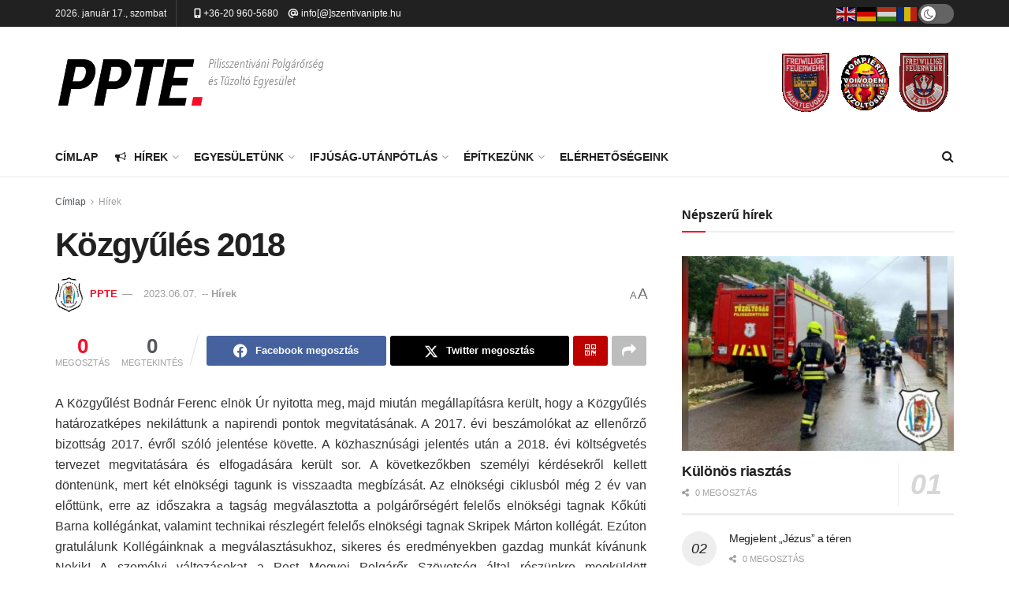

--- FILE ---
content_type: text/html; charset=UTF-8
request_url: https://szentivanipte.hu/kozgyules-2018/
body_size: 30489
content:
<!doctype html> <!--[if lt IE 7]><html class="no-js lt-ie9 lt-ie8 lt-ie7" lang="hu"> <![endif]--> <!--[if IE 7]><html class="no-js lt-ie9 lt-ie8" lang="hu"> <![endif]--> <!--[if IE 8]><html class="no-js lt-ie9" lang="hu"> <![endif]--> <!--[if IE 9]><html class="no-js lt-ie10" lang="hu"> <![endif]--> <!--[if gt IE 8]><!--><html class="no-js" lang="hu"> <!--<![endif]--><head><meta http-equiv="Content-Type" content="text/html; charset=UTF-8" /><meta name='viewport' content='width=device-width, initial-scale=1, user-scalable=yes' /><link rel="profile" href="http://gmpg.org/xfn/11" /><link rel="pingback" href="https://szentivanipte.hu/xmlrpc.php" /><meta name='robots' content='index, follow, max-image-preview:large, max-snippet:-1, max-video-preview:-1' /> <script defer id="cookieyes" type="text/javascript" src="https://cdn-cookieyes.com/client_data/599876662265c74d5a3d1b79/script.js"></script><meta property="og:type" content="article"><meta property="og:title" content="Közgyűlés 2018"><meta property="og:site_name" content="Pilisszentiváni Polgárőrség és Tűzoltó Egyesület"><meta property="og:description" content="A Közgyűlést Bodnár Ferenc elnök Úr nyitotta meg, majd miután megállapításra került, hogy a Közgyűlés határozatképes nekiláttunk a napirendi pontok"><meta property="og:url" content="https://szentivanipte.hu/kozgyules-2018/"><meta property="og:locale" content="hu_HU"><meta property="article:published_time" content="2018-06-11T14:32:25+00:00"><meta property="article:modified_time" content="2023-06-07T16:37:22+00:00"><meta property="article:author" content="https://www.facebook.com/people/Pilisszentivni-Polgrrsg-s-Tzolt-Egyeslet/100064312857050/"><meta property="article:section" content="Hírek"><meta name="twitter:card" content="summary_large_image"><meta name="twitter:title" content="Közgyűlés 2018"><meta name="twitter:description" content="A Közgyűlést Bodnár Ferenc elnök Úr nyitotta meg, majd miután megállapításra került, hogy a Közgyűlés határozatképes nekiláttunk a napirendi pontok"><meta name="twitter:url" content="https://szentivanipte.hu/kozgyules-2018/"><meta name="twitter:site" content="https://www.szentivanipte.hu"> <script defer src="[data-uri]"></script> <script defer src="[data-uri]"></script> <title>Közgyűlés 2018 - Pilisszentiváni Polgárőrség és Tűzoltó Egyesület</title><link rel="canonical" href="https://szentivanipte.hu/kozgyules-2018/" /><meta property="og:locale" content="hu_HU" /><meta property="og:type" content="article" /><meta property="og:title" content="Közgyűlés 2018 - Pilisszentiváni Polgárőrség és Tűzoltó Egyesület" /><meta property="og:description" content="2018.05.31. Csütörtökön 17 órától tartotta egyesületünk 2017 évi záró közgyűlését!" /><meta property="og:url" content="https://szentivanipte.hu/kozgyules-2018/" /><meta property="og:site_name" content="Pilisszentiváni Polgárőrség és Tűzoltó Egyesület" /><meta property="article:publisher" content="https://www.facebook.com/100064312857050/" /><meta property="article:author" content="https://www.facebook.com/people/Pilisszentivni-Polgrrsg-s-Tzolt-Egyeslet/100064312857050/" /><meta property="article:published_time" content="2018-06-11T14:32:25+00:00" /><meta property="article:modified_time" content="2023-06-07T16:37:22+00:00" /><meta name="author" content="PPTE" /><meta name="twitter:card" content="summary_large_image" /><meta name="twitter:creator" content="@yoast" /><meta name="twitter:site" content="@yoast" /><meta name="twitter:label1" content="Szerző:" /><meta name="twitter:data1" content="PPTE" /><meta name="twitter:label2" content="Becsült olvasási idő" /><meta name="twitter:data2" content="1 perc" /> <script type="application/ld+json" class="yoast-schema-graph">{"@context":"https://schema.org","@graph":[{"@type":"Article","@id":"https://szentivanipte.hu/kozgyules-2018/#article","isPartOf":{"@id":"https://szentivanipte.hu/kozgyules-2018/"},"author":{"name":"PPTE","@id":"https://szentivanipte.hu/#/schema/person/9a08820a38ba4dc55dcf84b504207ee8"},"headline":"Közgyűlés 2018","datePublished":"2018-06-11T14:32:25+00:00","dateModified":"2023-06-07T16:37:22+00:00","mainEntityOfPage":{"@id":"https://szentivanipte.hu/kozgyules-2018/"},"wordCount":265,"publisher":{"@id":"https://szentivanipte.hu/#organization"},"articleSection":["Hírek"],"inLanguage":"hu"},{"@type":"WebPage","@id":"https://szentivanipte.hu/kozgyules-2018/","url":"https://szentivanipte.hu/kozgyules-2018/","name":"Közgyűlés 2018 - Pilisszentiváni Polgárőrség és Tűzoltó Egyesület","isPartOf":{"@id":"https://szentivanipte.hu/#website"},"datePublished":"2018-06-11T14:32:25+00:00","dateModified":"2023-06-07T16:37:22+00:00","breadcrumb":{"@id":"https://szentivanipte.hu/kozgyules-2018/#breadcrumb"},"inLanguage":"hu","potentialAction":[{"@type":"ReadAction","target":["https://szentivanipte.hu/kozgyules-2018/"]}]},{"@type":"BreadcrumbList","@id":"https://szentivanipte.hu/kozgyules-2018/#breadcrumb","itemListElement":[{"@type":"ListItem","position":1,"name":"Kezdőlap","item":"https://www.szentivanipte.hu/"},{"@type":"ListItem","position":2,"name":"Közgyűlés 2018"}]},{"@type":"WebSite","@id":"https://szentivanipte.hu/#website","url":"https://szentivanipte.hu/","name":"Pilisszentiváni Polgárőrség és Tűzoltó Egyesület","description":"Szabadidőnket szívesen feláldozzuk, de Szeretteinket soha!","publisher":{"@id":"https://szentivanipte.hu/#organization"},"potentialAction":[{"@type":"SearchAction","target":{"@type":"EntryPoint","urlTemplate":"https://szentivanipte.hu/?s={search_term_string}"},"query-input":{"@type":"PropertyValueSpecification","valueRequired":true,"valueName":"search_term_string"}}],"inLanguage":"hu"},{"@type":"Organization","@id":"https://szentivanipte.hu/#organization","name":"Pilisszentiváni Polgárőrség és Tűzoltó Egyesület","url":"https://szentivanipte.hu/","logo":{"@type":"ImageObject","inLanguage":"hu","@id":"https://szentivanipte.hu/#/schema/logo/image/","url":"https://szentivanipte.hu/wp-content/uploads/2023/06/favicon.ico","contentUrl":"https://szentivanipte.hu/wp-content/uploads/2023/06/favicon.ico","width":256,"height":256,"caption":"Pilisszentiváni Polgárőrség és Tűzoltó Egyesület"},"image":{"@id":"https://szentivanipte.hu/#/schema/logo/image/"},"sameAs":["https://www.facebook.com/100064312857050/","https://x.com/yoast"]},{"@type":"Person","@id":"https://szentivanipte.hu/#/schema/person/9a08820a38ba4dc55dcf84b504207ee8","name":"PPTE","image":{"@type":"ImageObject","inLanguage":"hu","@id":"https://szentivanipte.hu/#/schema/person/image/","url":"https://secure.gravatar.com/avatar/2c6583397aa5a9661a52f02c20d14f65efc777336b1f32be8ffbe791be0cff31?s=96&d=mm&r=g","contentUrl":"https://secure.gravatar.com/avatar/2c6583397aa5a9661a52f02c20d14f65efc777336b1f32be8ffbe791be0cff31?s=96&d=mm&r=g","caption":"PPTE"},"sameAs":["https://www.szentivanipte.hu","https://www.facebook.com/people/Pilisszentivni-Polgrrsg-s-Tzolt-Egyeslet/100064312857050/"],"url":"https://szentivanipte.hu/author/ppteadmin2022/"}]}</script> <link rel='dns-prefetch' href='//use.fontawesome.com' /><link rel="alternate" type="application/rss+xml" title="Pilisszentiváni Polgárőrség és Tűzoltó Egyesület &raquo; hírcsatorna" href="https://szentivanipte.hu/feed/" /><link rel="alternate" type="application/rss+xml" title="Pilisszentiváni Polgárőrség és Tűzoltó Egyesület &raquo; hozzászólás hírcsatorna" href="https://szentivanipte.hu/comments/feed/" /><link rel="alternate" title="oEmbed (JSON)" type="application/json+oembed" href="https://szentivanipte.hu/wp-json/oembed/1.0/embed?url=https%3A%2F%2Fszentivanipte.hu%2Fkozgyules-2018%2F" /><link rel="alternate" title="oEmbed (XML)" type="text/xml+oembed" href="https://szentivanipte.hu/wp-json/oembed/1.0/embed?url=https%3A%2F%2Fszentivanipte.hu%2Fkozgyules-2018%2F&#038;format=xml" /><style id='wp-img-auto-sizes-contain-inline-css' type='text/css'>img:is([sizes=auto i],[sizes^="auto," i]){contain-intrinsic-size:3000px 1500px}
/*# sourceURL=wp-img-auto-sizes-contain-inline-css */</style><style id='wp-emoji-styles-inline-css' type='text/css'>img.wp-smiley, img.emoji {
		display: inline !important;
		border: none !important;
		box-shadow: none !important;
		height: 1em !important;
		width: 1em !important;
		margin: 0 0.07em !important;
		vertical-align: -0.1em !important;
		background: none !important;
		padding: 0 !important;
	}
/*# sourceURL=wp-emoji-styles-inline-css */</style><link rel='stylesheet' id='wp-block-library-css' href='https://szentivanipte.hu/wp-includes/css/dist/block-library/style.min.css?ver=6.9' type='text/css' media='all' /><style id='global-styles-inline-css' type='text/css'>:root{--wp--preset--aspect-ratio--square: 1;--wp--preset--aspect-ratio--4-3: 4/3;--wp--preset--aspect-ratio--3-4: 3/4;--wp--preset--aspect-ratio--3-2: 3/2;--wp--preset--aspect-ratio--2-3: 2/3;--wp--preset--aspect-ratio--16-9: 16/9;--wp--preset--aspect-ratio--9-16: 9/16;--wp--preset--color--black: #000000;--wp--preset--color--cyan-bluish-gray: #abb8c3;--wp--preset--color--white: #ffffff;--wp--preset--color--pale-pink: #f78da7;--wp--preset--color--vivid-red: #cf2e2e;--wp--preset--color--luminous-vivid-orange: #ff6900;--wp--preset--color--luminous-vivid-amber: #fcb900;--wp--preset--color--light-green-cyan: #7bdcb5;--wp--preset--color--vivid-green-cyan: #00d084;--wp--preset--color--pale-cyan-blue: #8ed1fc;--wp--preset--color--vivid-cyan-blue: #0693e3;--wp--preset--color--vivid-purple: #9b51e0;--wp--preset--gradient--vivid-cyan-blue-to-vivid-purple: linear-gradient(135deg,rgb(6,147,227) 0%,rgb(155,81,224) 100%);--wp--preset--gradient--light-green-cyan-to-vivid-green-cyan: linear-gradient(135deg,rgb(122,220,180) 0%,rgb(0,208,130) 100%);--wp--preset--gradient--luminous-vivid-amber-to-luminous-vivid-orange: linear-gradient(135deg,rgb(252,185,0) 0%,rgb(255,105,0) 100%);--wp--preset--gradient--luminous-vivid-orange-to-vivid-red: linear-gradient(135deg,rgb(255,105,0) 0%,rgb(207,46,46) 100%);--wp--preset--gradient--very-light-gray-to-cyan-bluish-gray: linear-gradient(135deg,rgb(238,238,238) 0%,rgb(169,184,195) 100%);--wp--preset--gradient--cool-to-warm-spectrum: linear-gradient(135deg,rgb(74,234,220) 0%,rgb(151,120,209) 20%,rgb(207,42,186) 40%,rgb(238,44,130) 60%,rgb(251,105,98) 80%,rgb(254,248,76) 100%);--wp--preset--gradient--blush-light-purple: linear-gradient(135deg,rgb(255,206,236) 0%,rgb(152,150,240) 100%);--wp--preset--gradient--blush-bordeaux: linear-gradient(135deg,rgb(254,205,165) 0%,rgb(254,45,45) 50%,rgb(107,0,62) 100%);--wp--preset--gradient--luminous-dusk: linear-gradient(135deg,rgb(255,203,112) 0%,rgb(199,81,192) 50%,rgb(65,88,208) 100%);--wp--preset--gradient--pale-ocean: linear-gradient(135deg,rgb(255,245,203) 0%,rgb(182,227,212) 50%,rgb(51,167,181) 100%);--wp--preset--gradient--electric-grass: linear-gradient(135deg,rgb(202,248,128) 0%,rgb(113,206,126) 100%);--wp--preset--gradient--midnight: linear-gradient(135deg,rgb(2,3,129) 0%,rgb(40,116,252) 100%);--wp--preset--font-size--small: 13px;--wp--preset--font-size--medium: 20px;--wp--preset--font-size--large: 36px;--wp--preset--font-size--x-large: 42px;--wp--preset--spacing--20: 0.44rem;--wp--preset--spacing--30: 0.67rem;--wp--preset--spacing--40: 1rem;--wp--preset--spacing--50: 1.5rem;--wp--preset--spacing--60: 2.25rem;--wp--preset--spacing--70: 3.38rem;--wp--preset--spacing--80: 5.06rem;--wp--preset--shadow--natural: 6px 6px 9px rgba(0, 0, 0, 0.2);--wp--preset--shadow--deep: 12px 12px 50px rgba(0, 0, 0, 0.4);--wp--preset--shadow--sharp: 6px 6px 0px rgba(0, 0, 0, 0.2);--wp--preset--shadow--outlined: 6px 6px 0px -3px rgb(255, 255, 255), 6px 6px rgb(0, 0, 0);--wp--preset--shadow--crisp: 6px 6px 0px rgb(0, 0, 0);}:where(.is-layout-flex){gap: 0.5em;}:where(.is-layout-grid){gap: 0.5em;}body .is-layout-flex{display: flex;}.is-layout-flex{flex-wrap: wrap;align-items: center;}.is-layout-flex > :is(*, div){margin: 0;}body .is-layout-grid{display: grid;}.is-layout-grid > :is(*, div){margin: 0;}:where(.wp-block-columns.is-layout-flex){gap: 2em;}:where(.wp-block-columns.is-layout-grid){gap: 2em;}:where(.wp-block-post-template.is-layout-flex){gap: 1.25em;}:where(.wp-block-post-template.is-layout-grid){gap: 1.25em;}.has-black-color{color: var(--wp--preset--color--black) !important;}.has-cyan-bluish-gray-color{color: var(--wp--preset--color--cyan-bluish-gray) !important;}.has-white-color{color: var(--wp--preset--color--white) !important;}.has-pale-pink-color{color: var(--wp--preset--color--pale-pink) !important;}.has-vivid-red-color{color: var(--wp--preset--color--vivid-red) !important;}.has-luminous-vivid-orange-color{color: var(--wp--preset--color--luminous-vivid-orange) !important;}.has-luminous-vivid-amber-color{color: var(--wp--preset--color--luminous-vivid-amber) !important;}.has-light-green-cyan-color{color: var(--wp--preset--color--light-green-cyan) !important;}.has-vivid-green-cyan-color{color: var(--wp--preset--color--vivid-green-cyan) !important;}.has-pale-cyan-blue-color{color: var(--wp--preset--color--pale-cyan-blue) !important;}.has-vivid-cyan-blue-color{color: var(--wp--preset--color--vivid-cyan-blue) !important;}.has-vivid-purple-color{color: var(--wp--preset--color--vivid-purple) !important;}.has-black-background-color{background-color: var(--wp--preset--color--black) !important;}.has-cyan-bluish-gray-background-color{background-color: var(--wp--preset--color--cyan-bluish-gray) !important;}.has-white-background-color{background-color: var(--wp--preset--color--white) !important;}.has-pale-pink-background-color{background-color: var(--wp--preset--color--pale-pink) !important;}.has-vivid-red-background-color{background-color: var(--wp--preset--color--vivid-red) !important;}.has-luminous-vivid-orange-background-color{background-color: var(--wp--preset--color--luminous-vivid-orange) !important;}.has-luminous-vivid-amber-background-color{background-color: var(--wp--preset--color--luminous-vivid-amber) !important;}.has-light-green-cyan-background-color{background-color: var(--wp--preset--color--light-green-cyan) !important;}.has-vivid-green-cyan-background-color{background-color: var(--wp--preset--color--vivid-green-cyan) !important;}.has-pale-cyan-blue-background-color{background-color: var(--wp--preset--color--pale-cyan-blue) !important;}.has-vivid-cyan-blue-background-color{background-color: var(--wp--preset--color--vivid-cyan-blue) !important;}.has-vivid-purple-background-color{background-color: var(--wp--preset--color--vivid-purple) !important;}.has-black-border-color{border-color: var(--wp--preset--color--black) !important;}.has-cyan-bluish-gray-border-color{border-color: var(--wp--preset--color--cyan-bluish-gray) !important;}.has-white-border-color{border-color: var(--wp--preset--color--white) !important;}.has-pale-pink-border-color{border-color: var(--wp--preset--color--pale-pink) !important;}.has-vivid-red-border-color{border-color: var(--wp--preset--color--vivid-red) !important;}.has-luminous-vivid-orange-border-color{border-color: var(--wp--preset--color--luminous-vivid-orange) !important;}.has-luminous-vivid-amber-border-color{border-color: var(--wp--preset--color--luminous-vivid-amber) !important;}.has-light-green-cyan-border-color{border-color: var(--wp--preset--color--light-green-cyan) !important;}.has-vivid-green-cyan-border-color{border-color: var(--wp--preset--color--vivid-green-cyan) !important;}.has-pale-cyan-blue-border-color{border-color: var(--wp--preset--color--pale-cyan-blue) !important;}.has-vivid-cyan-blue-border-color{border-color: var(--wp--preset--color--vivid-cyan-blue) !important;}.has-vivid-purple-border-color{border-color: var(--wp--preset--color--vivid-purple) !important;}.has-vivid-cyan-blue-to-vivid-purple-gradient-background{background: var(--wp--preset--gradient--vivid-cyan-blue-to-vivid-purple) !important;}.has-light-green-cyan-to-vivid-green-cyan-gradient-background{background: var(--wp--preset--gradient--light-green-cyan-to-vivid-green-cyan) !important;}.has-luminous-vivid-amber-to-luminous-vivid-orange-gradient-background{background: var(--wp--preset--gradient--luminous-vivid-amber-to-luminous-vivid-orange) !important;}.has-luminous-vivid-orange-to-vivid-red-gradient-background{background: var(--wp--preset--gradient--luminous-vivid-orange-to-vivid-red) !important;}.has-very-light-gray-to-cyan-bluish-gray-gradient-background{background: var(--wp--preset--gradient--very-light-gray-to-cyan-bluish-gray) !important;}.has-cool-to-warm-spectrum-gradient-background{background: var(--wp--preset--gradient--cool-to-warm-spectrum) !important;}.has-blush-light-purple-gradient-background{background: var(--wp--preset--gradient--blush-light-purple) !important;}.has-blush-bordeaux-gradient-background{background: var(--wp--preset--gradient--blush-bordeaux) !important;}.has-luminous-dusk-gradient-background{background: var(--wp--preset--gradient--luminous-dusk) !important;}.has-pale-ocean-gradient-background{background: var(--wp--preset--gradient--pale-ocean) !important;}.has-electric-grass-gradient-background{background: var(--wp--preset--gradient--electric-grass) !important;}.has-midnight-gradient-background{background: var(--wp--preset--gradient--midnight) !important;}.has-small-font-size{font-size: var(--wp--preset--font-size--small) !important;}.has-medium-font-size{font-size: var(--wp--preset--font-size--medium) !important;}.has-large-font-size{font-size: var(--wp--preset--font-size--large) !important;}.has-x-large-font-size{font-size: var(--wp--preset--font-size--x-large) !important;}
:where(.wp-block-visual-portfolio-loop.is-layout-flex){gap: 1.25em;}:where(.wp-block-visual-portfolio-loop.is-layout-grid){gap: 1.25em;}
/*# sourceURL=global-styles-inline-css */</style><style id='classic-theme-styles-inline-css' type='text/css'>/*! This file is auto-generated */
.wp-block-button__link{color:#fff;background-color:#32373c;border-radius:9999px;box-shadow:none;text-decoration:none;padding:calc(.667em + 2px) calc(1.333em + 2px);font-size:1.125em}.wp-block-file__button{background:#32373c;color:#fff;text-decoration:none}
/*# sourceURL=/wp-includes/css/classic-themes.min.css */</style><style id='font-awesome-svg-styles-default-inline-css' type='text/css'>.svg-inline--fa {
  display: inline-block;
  height: 1em;
  overflow: visible;
  vertical-align: -.125em;
}
/*# sourceURL=font-awesome-svg-styles-default-inline-css */</style><link rel='stylesheet' id='font-awesome-svg-styles-css' href='https://szentivanipte.hu/wp-content/cache/autoptimize/autoptimize_single_541c1fbef048fabc6fe1ec58c3472104.php' type='text/css' media='all' /><style id='font-awesome-svg-styles-inline-css' type='text/css'>.wp-block-font-awesome-icon svg::before,
   .wp-rich-text-font-awesome-icon svg::before {content: unset;}
/*# sourceURL=font-awesome-svg-styles-inline-css */</style><link rel='stylesheet' id='contact-form-7-css' href='https://szentivanipte.hu/wp-content/cache/autoptimize/autoptimize_single_64ac31699f5326cb3c76122498b76f66.php?ver=6.1.4' type='text/css' media='all' /><link rel='stylesheet' id='js_composer_front-css' href='https://szentivanipte.hu/wp-content/plugins/js_composer/assets/css/js_composer.min.css?ver=8.7.2' type='text/css' media='all' /><link rel='stylesheet' id='font-awesome-official-css' href='https://use.fontawesome.com/releases/v6.4.0/css/all.css' type='text/css' media='all' integrity="sha384-iw3OoTErCYJJB9mCa8LNS2hbsQ7M3C0EpIsO/H5+EGAkPGc6rk+V8i04oW/K5xq0" crossorigin="anonymous" /><link rel='stylesheet' id='font-awesome-css' href='https://szentivanipte.hu/wp-content/themes/jnews/assets/fonts/font-awesome/font-awesome.min.css?ver=12.0.3' type='text/css' media='all' /><link rel='preload' as='font' type='font/woff2' crossorigin id='font-awesome-webfont-css' href='https://szentivanipte.hu/wp-content/themes/jnews/assets/dist/font/fontawesome-webfont.woff2' type='text/css' media='all' /><link rel='preload' as='font' type='font/woff' crossorigin id='jnews-icon-webfont-css' href='https://szentivanipte.hu/wp-content/themes/jnews/assets/dist/font/jegicon.woff' type='text/css' media='all' /><link rel='stylesheet' id='jnews-frontend-css' href='https://szentivanipte.hu/wp-content/themes/jnews/assets/dist/frontend.min.css?ver=12.0.3' type='text/css' media='all' /><link rel='stylesheet' id='jnews-js-composer-css' href='https://szentivanipte.hu/wp-content/cache/autoptimize/autoptimize_single_fc83441dd57e3efc19dde7715224aa04.php?ver=12.0.3' type='text/css' media='all' /><link rel='stylesheet' id='jnews-style-css' href='https://szentivanipte.hu/wp-content/themes/jnews/style.css?ver=12.0.3' type='text/css' media='all' /><link rel='stylesheet' id='jnews-darkmode-css' href='https://szentivanipte.hu/wp-content/cache/autoptimize/autoptimize_single_c8c57a0dce3f85eefaf2b683a5ed8483.php?ver=12.0.3' type='text/css' media='all' /><link rel='stylesheet' id='jnews-darkmode-device-css' href='https://szentivanipte.hu/wp-content/cache/autoptimize/autoptimize_single_38b3572c82966286259d268da8aa7dcc.php?ver=12.0.3' type='text/css' media='all' /><link rel='stylesheet' id='font-awesome-official-v4shim-css' href='https://use.fontawesome.com/releases/v6.4.0/css/v4-shims.css' type='text/css' media='all' integrity="sha384-TjXU13dTMPo+5ZlOUI1IGXvpmajjoetPqbUJqTx+uZ1bGwylKHNEItuVe/mg/H6l" crossorigin="anonymous" /><link rel='stylesheet' id='jnews-social-login-style-css' href='https://szentivanipte.hu/wp-content/cache/autoptimize/autoptimize_single_7e3bdb8e7bc4604ff0f959004aa2681d.php?ver=12.0.0' type='text/css' media='all' /><link rel='stylesheet' id='jnews-select-share-css' href='https://szentivanipte.hu/wp-content/cache/autoptimize/autoptimize_single_d8362094b258cbf05eff4954b9e53a06.php' type='text/css' media='all' /><link rel='stylesheet' id='jnews-weather-style-css' href='https://szentivanipte.hu/wp-content/cache/autoptimize/autoptimize_single_be826c2173cc5f3b16217cf30b85c25e.php?ver=12.0.0' type='text/css' media='all' /> <script type="text/javascript" src="https://szentivanipte.hu/wp-includes/js/jquery/jquery.min.js?ver=3.7.1" id="jquery-core-js"></script> <script defer type="text/javascript" src="https://szentivanipte.hu/wp-includes/js/jquery/jquery-migrate.min.js?ver=3.4.1" id="jquery-migrate-js"></script> <script defer src="data:text/javascript;base64,"></script><link rel="https://api.w.org/" href="https://szentivanipte.hu/wp-json/" /><link rel="alternate" title="JSON" type="application/json" href="https://szentivanipte.hu/wp-json/wp/v2/posts/3142" /><link rel="EditURI" type="application/rsd+xml" title="RSD" href="https://szentivanipte.hu/xmlrpc.php?rsd" /><meta name="generator" content="WordPress 6.9" /><link rel='shortlink' href='https://szentivanipte.hu/?p=3142' /><link rel="shortcut icon" href="/iconified/favicon.ico" type="image/x-icon" /><link rel="apple-touch-icon" href="/iconified/apple-touch-icon.png" /><link rel="apple-touch-icon" sizes="57x57" href="/iconified/apple-touch-icon-57x57.png" /><link rel="apple-touch-icon" sizes="72x72" href="/iconified/apple-touch-icon-72x72.png" /><link rel="apple-touch-icon" sizes="76x76" href="/iconified/apple-touch-icon-76x76.png" /><link rel="apple-touch-icon" sizes="114x114" href="/iconified/apple-touch-icon-114x114.png" /><link rel="apple-touch-icon" sizes="120x120" href="/iconified/apple-touch-icon-120x120.png" /><link rel="apple-touch-icon" sizes="144x144" href="/iconified/apple-touch-icon-144x144.png" /><link rel="apple-touch-icon" sizes="152x152" href="/iconified/apple-touch-icon-152x152.png" /><link rel="apple-touch-icon" sizes="180x180" href="/iconified/apple-touch-icon-180x180.png" />  <script defer src="https://www.googletagmanager.com/gtag/js?id=G-8MJZC9NFHS"></script> <script defer src="[data-uri]"></script><script defer src="[data-uri]"></script> <noscript><style type="text/css">.vp-portfolio__preloader-wrap{display:none}.vp-portfolio__filter-wrap,.vp-portfolio__items-wrap,.vp-portfolio__pagination-wrap,.vp-portfolio__sort-wrap{opacity:1;visibility:visible}.vp-portfolio__item .vp-portfolio__item-img noscript+img,.vp-portfolio__thumbnails-wrap{display:none}</style></noscript><meta name="generator" content="Powered by WPBakery Page Builder - drag and drop page builder for WordPress."/><style type="text/css">/* If html does not have either class, do not show lazy loaded images. */
			html:not(.vp-lazyload-enabled):not(.js) .vp-lazyload {
				display: none;
			}</style> <script defer src="[data-uri]"></script> <script type='application/ld+json'>{"@context":"http:\/\/schema.org","@type":"Organization","@id":"https:\/\/szentivanipte.hu\/#organization","url":"https:\/\/szentivanipte.hu\/","name":"","logo":{"@type":"ImageObject","url":""},"sameAs":["https:\/\/www.facebook.com\/people\/Pilisszentiv%C3%A1ni-Polg%C3%A1r%C5%91rs%C3%A9g-%C3%A9s-T%C5%B1zolt%C3%B3-Egyes%C3%BClet\/100064312857050\/","https:\/\/instagram.com\/ppte_official?igshid=MzNlNGNkZWQ4Mg=="]}</script> <script type='application/ld+json'>{"@context":"http:\/\/schema.org","@type":"WebSite","@id":"https:\/\/szentivanipte.hu\/#website","url":"https:\/\/szentivanipte.hu\/","name":"","potentialAction":{"@type":"SearchAction","target":"https:\/\/szentivanipte.hu\/?s={search_term_string}","query-input":"required name=search_term_string"}}</script> <link rel="icon" href="https://szentivanipte.hu/wp-content/uploads/2023/06/favicon.ico" sizes="32x32" /><link rel="icon" href="https://szentivanipte.hu/wp-content/uploads/2023/06/favicon.ico" sizes="192x192" /><link rel="apple-touch-icon" href="https://szentivanipte.hu/wp-content/uploads/2023/06/favicon.ico" /><meta name="msapplication-TileImage" content="https://szentivanipte.hu/wp-content/uploads/2023/06/favicon.ico" /> <script defer src="[data-uri]"></script><style id="jeg_dynamic_css" type="text/css" data-type="jeg_custom-css"></style><style type="text/css">.no_thumbnail .jeg_thumb,
					.thumbnail-container.no_thumbnail {
					    display: none !important;
					}
					.jeg_search_result .jeg_pl_xs_3.no_thumbnail .jeg_postblock_content,
					.jeg_sidefeed .jeg_pl_xs_3.no_thumbnail .jeg_postblock_content,
					.jeg_pl_sm.no_thumbnail .jeg_postblock_content {
					    margin-left: 0;
					}
					.jeg_postblock_11 .no_thumbnail .jeg_postblock_content,
					.jeg_postblock_12 .no_thumbnail .jeg_postblock_content,
					.jeg_postblock_12.jeg_col_3o3 .no_thumbnail .jeg_postblock_content  {
					    margin-top: 0;
					}
					.jeg_postblock_15 .jeg_pl_md_box.no_thumbnail .jeg_postblock_content,
					.jeg_postblock_19 .jeg_pl_md_box.no_thumbnail .jeg_postblock_content,
					.jeg_postblock_24 .jeg_pl_md_box.no_thumbnail .jeg_postblock_content,
					.jeg_sidefeed .jeg_pl_md_box .jeg_postblock_content {
					    position: relative;
					}
					.jeg_postblock_carousel_2 .no_thumbnail .jeg_post_title a,
					.jeg_postblock_carousel_2 .no_thumbnail .jeg_post_title a:hover,
					.jeg_postblock_carousel_2 .no_thumbnail .jeg_post_meta .fa {
					    color: #212121 !important;
					} 
					.jnews-dark-mode .jeg_postblock_carousel_2 .no_thumbnail .jeg_post_title a,
					.jnews-dark-mode .jeg_postblock_carousel_2 .no_thumbnail .jeg_post_title a:hover,
					.jnews-dark-mode .jeg_postblock_carousel_2 .no_thumbnail .jeg_post_meta .fa {
					    color: #fff !important;
					}</style><style type="text/css" id="wp-custom-css">.vc_tta-title-text{
	color: #666 !important;
}
.wpb_wrapper p{
	color: #666 !important;
}
.wpb_wrapper ul li{
	color: #666 !important;
}
.jeg_midbar .jeg_nav_item {
    padding: 0 !important;
}
.jeg_block_title span strong{
	padding-left: 4px !important;
}</style><noscript><style>.wpb_animate_when_almost_visible { opacity: 1; }</style></noscript></head><body class="wp-singular post-template-default single single-post postid-3142 single-format-standard wp-embed-responsive wp-theme-jnews jeg_device_toggle jnews-dark-nocookie jeg_single_tpl_1 jnews jsc_normal wpb-js-composer js-comp-ver-8.7.2 vc_responsive"><div class="jeg_ad jeg_ad_top jnews_header_top_ads"><div class='ads-wrapper  '></div></div><div class="jeg_viewport"><div class="jeg_header_wrapper"><div class="jeg_header_instagram_wrapper"></div><div class="jeg_header normal"><div class="jeg_topbar jeg_container jeg_navbar_wrapper dark"><div class="container"><div class="jeg_nav_row"><div class="jeg_nav_col jeg_nav_left  jeg_nav_grow"><div class="item_wrap jeg_nav_alignleft"><div class="jeg_nav_item jeg_top_date"> 2026. január 17., szombat</div><div class="jeg_nav_item jeg_nav_html"> <span style="margin-left:10px;"><i class="fas fa-mobile-alt"></i> <a href="tel:+36209605680" style="color:#fff">+36-20 960-5680</a></span> <span style="margin-left:10px;"><i class="fas fa-at"></i> <a href="/elerhetosegeink/" style="color:#fff">info[@]szentivanipte.hu</a></span></div></div></div><div class="jeg_nav_col jeg_nav_center  jeg_nav_normal"><div class="item_wrap jeg_nav_aligncenter"><div class="jeg_nav_item jeg_nav_html"><div class="gtranslate_wrapper" id="gt-wrapper-68177763"></div></div></div></div><div class="jeg_nav_col jeg_nav_right  jeg_nav_normal"><div class="item_wrap jeg_nav_alignright"><div class="jeg_nav_item jeg_dark_mode"> <label class="dark_mode_switch"> <input aria-label="Dark mode toogle" type="checkbox" class="jeg_dark_mode_toggle" > <span class="slider round"></span> </label></div></div></div></div></div></div><div class="jeg_midbar jeg_container jeg_navbar_wrapper normal"><div class="container"><div class="jeg_nav_row"><div class="jeg_nav_col jeg_nav_left jeg_nav_grow"><div class="item_wrap jeg_nav_alignleft"><div class="jeg_nav_item jeg_logo jeg_desktop_logo"><div class="site-title"> <a href="https://szentivanipte.hu/" aria-label="Visit Homepage" style="padding: 0 0 0 0;"> <img class='jeg_logo_img' src="https://szentivanipte.hu/wp-content/uploads/2023/06/logo.png" srcset="https://szentivanipte.hu/wp-content/uploads/2023/06/logo.png 1x, https://szentivanipte.hu/wp-content/uploads/2023/06/logo@2x.png 2x" alt="Pilisszentiváni Polgárőrség és Tűzoltó Egyesület"data-light-src="https://szentivanipte.hu/wp-content/uploads/2023/06/logo.png" data-light-srcset="https://szentivanipte.hu/wp-content/uploads/2023/06/logo.png 1x, https://szentivanipte.hu/wp-content/uploads/2023/06/logo@2x.png 2x" data-dark-src="https://szentivanipte.hu/wp-content/uploads/2023/06/logo_darkmode.png" data-dark-srcset="https://szentivanipte.hu/wp-content/uploads/2023/06/logo_darkmode.png 1x, https://szentivanipte.hu/wp-content/uploads/2023/06/logo_darkmode@2x.png 2x"width="343" height="60"> </a></div></div></div></div><div class="jeg_nav_col jeg_nav_center jeg_nav_normal"><div class="item_wrap jeg_nav_aligncenter"></div></div><div class="jeg_nav_col jeg_nav_right jeg_nav_normal"><div class="item_wrap jeg_nav_alignright"><div class="jeg_nav_item jeg_nav_html"> <a href="https://www.feuerwehr-marktleugast.de/" target="_blank"><img src="/wp-content/uploads/2023/06/marktleugast.png" title="Freiwillige Feuerwehr Marktleugast"></a></div><div class="jeg_nav_item jeg_nav_html"> <img src="/wp-content/uploads/2023/06/voivodeni.png" title="Vajdaszentiványi Tűzoltóság"></div><div class="jeg_nav_item jeg_nav_html"> <a href="https://www.facebook.com/profile.php?id=100080153154427" target="_blank"><img src="/wp-content/uploads/2023/06/tettau.png" title="Freiwillige Feuerwehr Tettau"></a></div></div></div></div></div></div><div class="jeg_bottombar jeg_navbar jeg_container jeg_navbar_wrapper jeg_navbar_normal jeg_navbar_normal"><div class="container"><div class="jeg_nav_row"><div class="jeg_nav_col jeg_nav_left jeg_nav_grow"><div class="item_wrap jeg_nav_alignleft"><div class="jeg_nav_item jeg_main_menu_wrapper"><div class="jeg_mainmenu_wrap"><ul class="jeg_menu jeg_main_menu jeg_menu_style_1" data-animation="animate"><li id="menu-item-116" class="menu-item menu-item-type-post_type menu-item-object-page menu-item-home menu-item-116 bgnav" data-item-row="default" ><a href="https://szentivanipte.hu/">Címlap</a></li><li id="menu-item-11017" class="menu-item menu-item-type-taxonomy menu-item-object-category current-post-ancestor current-menu-parent current-post-parent menu-item-11017 bgnav jeg_megamenu category_2 ajaxload jeg_menu_icon_enable" data-number="6"  data-category="44"  data-tags="92,93,94"  data-item-row="default" ><a href="https://szentivanipte.hu/kategoria/hirek/"><i  class='jeg_font_menu fa fa-bullhorn'></i>Hírek</a><div class="sub-menu"><div class="jeg_newsfeed style2 clearfix"><div class="newsfeed_overlay"><div class="preloader_type preloader_circle"><div class="newsfeed_preloader jeg_preloader dot"> <span></span><span></span><span></span></div><div class="newsfeed_preloader jeg_preloader circle"><div class="jnews_preloader_circle_outer"><div class="jnews_preloader_circle_inner"></div></div></div><div class="newsfeed_preloader jeg_preloader square"><div class="jeg_square"><div class="jeg_square_inner"></div></div></div></div></div></div></div></li><li id="menu-item-4211" class="menu-item menu-item-type-custom menu-item-object-custom menu-item-has-children menu-item-4211 bgnav" data-item-row="default" ><a href="/egyesuletunk/bemutatkozas/">Egyesületünk</a><ul class="sub-menu"><li id="menu-item-4210" class="menu-item menu-item-type-post_type menu-item-object-page menu-item-4210 bgnav" data-item-row="default" ><a href="https://szentivanipte.hu/egyesuletunk/bemutatkozas/">Bemutatkozás</a></li><li id="menu-item-4319" class="menu-item menu-item-type-post_type menu-item-object-page menu-item-4319 bgnav" data-item-row="default" ><a href="https://szentivanipte.hu/egyesuletunk/tagjaink/">Tagjaink</a></li><li id="menu-item-4322" class="menu-item menu-item-type-post_type menu-item-object-page menu-item-4322 bgnav" data-item-row="default" ><a href="https://szentivanipte.hu/egyesuletunk/gepjarmuveink/">Járműveink</a></li><li id="menu-item-4333" class="menu-item menu-item-type-post_type menu-item-object-page menu-item-4333 bgnav" data-item-row="default" ><a href="https://szentivanipte.hu/egyesuletunk/felszereleseink/">Felszereléseink</a></li><li id="menu-item-4332" class="menu-item menu-item-type-post_type menu-item-object-page menu-item-4332 bgnav" data-item-row="default" ><a href="https://szentivanipte.hu/egyesuletunk/szolgaltatasaink/">Szolgáltatásaink</a></li><li id="menu-item-4331" class="menu-item menu-item-type-post_type menu-item-object-page menu-item-4331 bgnav" data-item-row="default" ><a href="https://szentivanipte.hu/egyesuletunk/tamogatoink/">Támogatóink</a></li><li id="menu-item-4345" class="menu-item menu-item-type-post_type menu-item-object-page menu-item-4345 bgnav" data-item-row="default" ><a href="https://szentivanipte.hu/egyesuletunk/partnereink/">Partnereink</a></li><li id="menu-item-4344" class="menu-item menu-item-type-post_type menu-item-object-page menu-item-4344 bgnav" data-item-row="default" ><a href="https://szentivanipte.hu/egyesuletunk/beveteleink/">Bevételeink</a></li><li id="menu-item-4368" class="menu-item menu-item-type-custom menu-item-object-custom menu-item-has-children menu-item-4368 bgnav" data-item-row="default" ><a href="/egyesuletunk/dokumentumok/alapszabalyunk/">Dokumentumok</a><ul class="sub-menu"><li id="menu-item-4367" class="menu-item menu-item-type-post_type menu-item-object-page menu-item-4367 bgnav" data-item-row="default" ><a href="https://szentivanipte.hu/egyesuletunk/dokumentumok/alapszabalyunk/">Alapszabályunk</a></li><li id="menu-item-4403" class="menu-item menu-item-type-post_type menu-item-object-page menu-item-4403 bgnav" data-item-row="default" ><a href="https://szentivanipte.hu/egyesuletunk/dokumentumok/szervezeti-mukodesi-szabalyzat/">Szervezeti Működési Szabályzat</a></li><li id="menu-item-4406" class="menu-item menu-item-type-post_type menu-item-object-page menu-item-4406 bgnav" data-item-row="default" ><a href="https://szentivanipte.hu/egyesuletunk/dokumentumok/egyuttmukodesi-megallapodasaink/">Együttműködési megállapodásaink</a></li><li id="menu-item-4421" class="menu-item menu-item-type-post_type menu-item-object-page menu-item-4421 bgnav" data-item-row="default" ><a href="https://szentivanipte.hu/egyesuletunk/dokumentumok/kozhasznusagi-jelenteseink/">Bírósági közzétételek</a></li></ul></li></ul></li><li id="menu-item-4573" class="menu-item menu-item-type-post_type menu-item-object-page menu-item-has-children menu-item-4573 bgnav" data-item-row="default" ><a href="https://szentivanipte.hu/ifjusag-utanpotlas/">Ifjúság-Utánpótlás</a><ul class="sub-menu"><li id="menu-item-4576" class="menu-item menu-item-type-post_type menu-item-object-page menu-item-4576 bgnav" data-item-row="default" ><a href="https://szentivanipte.hu/ifjusag-utanpotlas/bemutatkozunk/">Bemutatkozunk</a></li><li id="menu-item-4575" class="menu-item menu-item-type-post_type menu-item-object-page menu-item-4575 bgnav" data-item-row="default" ><a href="https://szentivanipte.hu/ifjusag-utanpotlas/ifjusagi-tagjaink/">Ifjúsági tagjaink</a></li><li id="menu-item-4574" class="menu-item menu-item-type-post_type menu-item-object-page menu-item-4574 bgnav" data-item-row="default" ><a href="https://szentivanipte.hu/ifjusag-utanpotlas/oktatoink/">Oktatóink</a></li></ul></li><li id="menu-item-16915" class="menu-item menu-item-type-post_type menu-item-object-page menu-item-has-children menu-item-16915 bgnav" data-item-row="default" ><a href="https://szentivanipte.hu/epitkezunk/">Építkezünk</a><ul class="sub-menu"><li id="menu-item-16922" class="menu-item menu-item-type-post_type menu-item-object-page menu-item-16922 bgnav" data-item-row="default" ><a href="https://szentivanipte.hu/epitkezunk/tamogatoink-voltak/">Építkezésünk támogatói</a></li></ul></li><li id="menu-item-4181" class="menu-item menu-item-type-post_type menu-item-object-page menu-item-4181 bgnav" data-item-row="default" ><a href="https://szentivanipte.hu/elerhetosegeink/">Elérhetőségeink</a></li></ul></div></div></div></div><div class="jeg_nav_col jeg_nav_center jeg_nav_normal"><div class="item_wrap jeg_nav_aligncenter"></div></div><div class="jeg_nav_col jeg_nav_right jeg_nav_normal"><div class="item_wrap jeg_nav_alignright"><div class="jeg_nav_item jeg_search_wrapper search_icon jeg_search_popup_expand"> <a href="#" class="jeg_search_toggle" aria-label="Search Button"><i class="fa fa-search"></i></a><form action="https://szentivanipte.hu/" method="get" class="jeg_search_form" target="_top"> <input name="s" class="jeg_search_input" placeholder="Keresés..." type="text" value="" autocomplete="off"> <button aria-label="Search Button" type="submit" class="jeg_search_button btn"><i class="fa fa-search"></i></button></form><div class="jeg_search_result jeg_search_hide with_result"><div class="search-result-wrapper"></div><div class="search-link search-noresult"> Nincs találat</div><div class="search-link search-all-button"> <i class="fa fa-search"></i> Összes találat</div></div></div></div></div></div></div></div></div></div><div class="jeg_header_sticky"><div class="sticky_blankspace"></div><div class="jeg_header normal"><div class="jeg_container"><div data-mode="scroll" class="jeg_stickybar jeg_navbar jeg_navbar_wrapper jeg_navbar_normal jeg_navbar_normal"><div class="container"><div class="jeg_nav_row"><div class="jeg_nav_col jeg_nav_left jeg_nav_grow"><div class="item_wrap jeg_nav_alignleft"><div class="jeg_nav_item jeg_main_menu_wrapper"><div class="jeg_mainmenu_wrap"><ul class="jeg_menu jeg_main_menu jeg_menu_style_1" data-animation="animate"><li id="menu-item-116" class="menu-item menu-item-type-post_type menu-item-object-page menu-item-home menu-item-116 bgnav" data-item-row="default" ><a href="https://szentivanipte.hu/">Címlap</a></li><li id="menu-item-11017" class="menu-item menu-item-type-taxonomy menu-item-object-category current-post-ancestor current-menu-parent current-post-parent menu-item-11017 bgnav jeg_megamenu category_2 ajaxload jeg_menu_icon_enable" data-number="6"  data-category="44"  data-tags="92,93,94"  data-item-row="default" ><a href="https://szentivanipte.hu/kategoria/hirek/"><i  class='jeg_font_menu fa fa-bullhorn'></i>Hírek</a><div class="sub-menu"><div class="jeg_newsfeed style2 clearfix"><div class="newsfeed_overlay"><div class="preloader_type preloader_circle"><div class="newsfeed_preloader jeg_preloader dot"> <span></span><span></span><span></span></div><div class="newsfeed_preloader jeg_preloader circle"><div class="jnews_preloader_circle_outer"><div class="jnews_preloader_circle_inner"></div></div></div><div class="newsfeed_preloader jeg_preloader square"><div class="jeg_square"><div class="jeg_square_inner"></div></div></div></div></div></div></div></li><li id="menu-item-4211" class="menu-item menu-item-type-custom menu-item-object-custom menu-item-has-children menu-item-4211 bgnav" data-item-row="default" ><a href="/egyesuletunk/bemutatkozas/">Egyesületünk</a><ul class="sub-menu"><li id="menu-item-4210" class="menu-item menu-item-type-post_type menu-item-object-page menu-item-4210 bgnav" data-item-row="default" ><a href="https://szentivanipte.hu/egyesuletunk/bemutatkozas/">Bemutatkozás</a></li><li id="menu-item-4319" class="menu-item menu-item-type-post_type menu-item-object-page menu-item-4319 bgnav" data-item-row="default" ><a href="https://szentivanipte.hu/egyesuletunk/tagjaink/">Tagjaink</a></li><li id="menu-item-4322" class="menu-item menu-item-type-post_type menu-item-object-page menu-item-4322 bgnav" data-item-row="default" ><a href="https://szentivanipte.hu/egyesuletunk/gepjarmuveink/">Járműveink</a></li><li id="menu-item-4333" class="menu-item menu-item-type-post_type menu-item-object-page menu-item-4333 bgnav" data-item-row="default" ><a href="https://szentivanipte.hu/egyesuletunk/felszereleseink/">Felszereléseink</a></li><li id="menu-item-4332" class="menu-item menu-item-type-post_type menu-item-object-page menu-item-4332 bgnav" data-item-row="default" ><a href="https://szentivanipte.hu/egyesuletunk/szolgaltatasaink/">Szolgáltatásaink</a></li><li id="menu-item-4331" class="menu-item menu-item-type-post_type menu-item-object-page menu-item-4331 bgnav" data-item-row="default" ><a href="https://szentivanipte.hu/egyesuletunk/tamogatoink/">Támogatóink</a></li><li id="menu-item-4345" class="menu-item menu-item-type-post_type menu-item-object-page menu-item-4345 bgnav" data-item-row="default" ><a href="https://szentivanipte.hu/egyesuletunk/partnereink/">Partnereink</a></li><li id="menu-item-4344" class="menu-item menu-item-type-post_type menu-item-object-page menu-item-4344 bgnav" data-item-row="default" ><a href="https://szentivanipte.hu/egyesuletunk/beveteleink/">Bevételeink</a></li><li id="menu-item-4368" class="menu-item menu-item-type-custom menu-item-object-custom menu-item-has-children menu-item-4368 bgnav" data-item-row="default" ><a href="/egyesuletunk/dokumentumok/alapszabalyunk/">Dokumentumok</a><ul class="sub-menu"><li id="menu-item-4367" class="menu-item menu-item-type-post_type menu-item-object-page menu-item-4367 bgnav" data-item-row="default" ><a href="https://szentivanipte.hu/egyesuletunk/dokumentumok/alapszabalyunk/">Alapszabályunk</a></li><li id="menu-item-4403" class="menu-item menu-item-type-post_type menu-item-object-page menu-item-4403 bgnav" data-item-row="default" ><a href="https://szentivanipte.hu/egyesuletunk/dokumentumok/szervezeti-mukodesi-szabalyzat/">Szervezeti Működési Szabályzat</a></li><li id="menu-item-4406" class="menu-item menu-item-type-post_type menu-item-object-page menu-item-4406 bgnav" data-item-row="default" ><a href="https://szentivanipte.hu/egyesuletunk/dokumentumok/egyuttmukodesi-megallapodasaink/">Együttműködési megállapodásaink</a></li><li id="menu-item-4421" class="menu-item menu-item-type-post_type menu-item-object-page menu-item-4421 bgnav" data-item-row="default" ><a href="https://szentivanipte.hu/egyesuletunk/dokumentumok/kozhasznusagi-jelenteseink/">Bírósági közzétételek</a></li></ul></li></ul></li><li id="menu-item-4573" class="menu-item menu-item-type-post_type menu-item-object-page menu-item-has-children menu-item-4573 bgnav" data-item-row="default" ><a href="https://szentivanipte.hu/ifjusag-utanpotlas/">Ifjúság-Utánpótlás</a><ul class="sub-menu"><li id="menu-item-4576" class="menu-item menu-item-type-post_type menu-item-object-page menu-item-4576 bgnav" data-item-row="default" ><a href="https://szentivanipte.hu/ifjusag-utanpotlas/bemutatkozunk/">Bemutatkozunk</a></li><li id="menu-item-4575" class="menu-item menu-item-type-post_type menu-item-object-page menu-item-4575 bgnav" data-item-row="default" ><a href="https://szentivanipte.hu/ifjusag-utanpotlas/ifjusagi-tagjaink/">Ifjúsági tagjaink</a></li><li id="menu-item-4574" class="menu-item menu-item-type-post_type menu-item-object-page menu-item-4574 bgnav" data-item-row="default" ><a href="https://szentivanipte.hu/ifjusag-utanpotlas/oktatoink/">Oktatóink</a></li></ul></li><li id="menu-item-16915" class="menu-item menu-item-type-post_type menu-item-object-page menu-item-has-children menu-item-16915 bgnav" data-item-row="default" ><a href="https://szentivanipte.hu/epitkezunk/">Építkezünk</a><ul class="sub-menu"><li id="menu-item-16922" class="menu-item menu-item-type-post_type menu-item-object-page menu-item-16922 bgnav" data-item-row="default" ><a href="https://szentivanipte.hu/epitkezunk/tamogatoink-voltak/">Építkezésünk támogatói</a></li></ul></li><li id="menu-item-4181" class="menu-item menu-item-type-post_type menu-item-object-page menu-item-4181 bgnav" data-item-row="default" ><a href="https://szentivanipte.hu/elerhetosegeink/">Elérhetőségeink</a></li></ul></div></div></div></div><div class="jeg_nav_col jeg_nav_center jeg_nav_normal"><div class="item_wrap jeg_nav_aligncenter"></div></div><div class="jeg_nav_col jeg_nav_right jeg_nav_normal"><div class="item_wrap jeg_nav_alignright"><div class="jeg_nav_item jeg_search_wrapper search_icon jeg_search_popup_expand"> <a href="#" class="jeg_search_toggle" aria-label="Search Button"><i class="fa fa-search"></i></a><form action="https://szentivanipte.hu/" method="get" class="jeg_search_form" target="_top"> <input name="s" class="jeg_search_input" placeholder="Keresés..." type="text" value="" autocomplete="off"> <button aria-label="Search Button" type="submit" class="jeg_search_button btn"><i class="fa fa-search"></i></button></form><div class="jeg_search_result jeg_search_hide with_result"><div class="search-result-wrapper"></div><div class="search-link search-noresult"> Nincs találat</div><div class="search-link search-all-button"> <i class="fa fa-search"></i> Összes találat</div></div></div></div></div></div></div></div></div></div></div><div class="jeg_navbar_mobile_wrapper"><div class="jeg_navbar_mobile" data-mode="scroll"><div class="jeg_mobile_bottombar jeg_mobile_midbar jeg_container dark"><div class="container"><div class="jeg_nav_row"><div class="jeg_nav_col jeg_nav_left jeg_nav_normal"><div class="item_wrap jeg_nav_alignleft"><div class="jeg_nav_item"> <a href="#" aria-label="Show Menu" class="toggle_btn jeg_mobile_toggle"><i class="fa fa-bars"></i></a></div></div></div><div class="jeg_nav_col jeg_nav_center jeg_nav_grow"><div class="item_wrap jeg_nav_aligncenter"><div class="jeg_nav_item jeg_mobile_logo"><div class="site-title"> <a href="https://szentivanipte.hu/" aria-label="Visit Homepage"> <img class='jeg_logo_img' src="https://szentivanipte.hu/wp-content/uploads/2023/06/logo_darkmode.png" srcset="https://szentivanipte.hu/wp-content/uploads/2023/06/logo_darkmode.png 1x, https://szentivanipte.hu/wp-content/uploads/2023/06/logo_darkmode@2x.png 2x" alt="Pilisszentiváni Polgárőrség és Tűzoltó Egyesület"data-light-src="https://szentivanipte.hu/wp-content/uploads/2023/06/logo_darkmode.png" data-light-srcset="https://szentivanipte.hu/wp-content/uploads/2023/06/logo_darkmode.png 1x, https://szentivanipte.hu/wp-content/uploads/2023/06/logo_darkmode@2x.png 2x" data-dark-src="https://szentivanipte.hu/wp-content/uploads/2023/06/logo_darkmode.png" data-dark-srcset="https://szentivanipte.hu/wp-content/uploads/2023/06/logo_darkmode.png 1x, https://szentivanipte.hu/wp-content/uploads/2023/06/logo_darkmode@2x.png 2x"width="343" height="60"> </a></div></div></div></div><div class="jeg_nav_col jeg_nav_right jeg_nav_normal"><div class="item_wrap jeg_nav_alignright"><div class="jeg_nav_item jeg_search_wrapper jeg_search_popup_expand"> <a href="#" aria-label="Search Button" class="jeg_search_toggle"><i class="fa fa-search"></i></a><form action="https://szentivanipte.hu/" method="get" class="jeg_search_form" target="_top"> <input name="s" class="jeg_search_input" placeholder="Keresés..." type="text" value="" autocomplete="off"> <button aria-label="Search Button" type="submit" class="jeg_search_button btn"><i class="fa fa-search"></i></button></form><div class="jeg_search_result jeg_search_hide with_result"><div class="search-result-wrapper"></div><div class="search-link search-noresult"> Nincs találat</div><div class="search-link search-all-button"> <i class="fa fa-search"></i> Összes találat</div></div></div><div class="jeg_nav_item jeg_dark_mode"> <label class="dark_mode_switch"> <input aria-label="Dark mode toogle" type="checkbox" class="jeg_dark_mode_toggle" > <span class="slider round"></span> </label></div></div></div></div></div></div></div><div class="sticky_blankspace" style="height: 60px;"></div></div><div class="jeg_ad jeg_ad_top jnews_header_bottom_ads"><div class='ads-wrapper  '></div></div><div class="post-wrapper"><div class="post-wrap" ><div class="jeg_main "><div class="jeg_container"><div class="jeg_content jeg_singlepage"><div class="container"><div class="jeg_ad jeg_article jnews_article_top_ads"><div class='ads-wrapper  '></div></div><div class="row"><div class="jeg_main_content col-md-8"><div class="jeg_inner_content"><div class="jeg_breadcrumbs jeg_breadcrumb_container"><div id="breadcrumbs"><span class=""> <a href="https://szentivanipte.hu">Címlap</a> </span><i class="fa fa-angle-right"></i><span class="breadcrumb_last_link"> <a href="https://szentivanipte.hu/kategoria/hirek/">Hírek</a> </span></div></div><div class="entry-header"><h1 class="jeg_post_title">Közgyűlés 2018</h1><div class="jeg_meta_container"><div class="jeg_post_meta jeg_post_meta_1"><div class="meta_left"><div class="jeg_meta_author"> <img alt='PPTE' src='https://szentivanipte.hu/wp-content/uploads/2023/03/68x85xppte-cimer.png' srcset='https://szentivanipte.hu/wp-content/uploads/2023/03/68x85xppte-cimer.png 2x' class='avatar avatar-80 photo' height='80' width='80' /> <span class="meta_text"></span> <a href="https://szentivanipte.hu/author/ppteadmin2022/">PPTE</a></div><div class="jeg_meta_date"> <a href="https://szentivanipte.hu/kozgyules-2018/">2023.06.07.</a></div><div class="jeg_meta_category"> <span><span class="meta_text">-- </span> <a href="https://szentivanipte.hu/kategoria/hirek/" rel="category tag">Hírek</a> </span></div></div><div class="meta_right"><div class="jeg_meta_zoom" data-in-step="3" data-out-step="2"><div class="zoom-dropdown"><div class="zoom-icon"> <span class="zoom-icon-small">A</span> <span class="zoom-icon-big">A</span></div><div class="zoom-item-wrapper"><div class="zoom-item"> <button class="zoom-out"><span>A</span></button> <button class="zoom-in"><span>A</span></button><div class="zoom-bar-container"><div class="zoom-bar"></div></div> <button class="zoom-reset"><span>Reset</span></button></div></div></div></div></div></div></div></div><div  class="jeg_featured featured_image "></div><div class="jeg_share_top_container"><div class="jeg_share_button clearfix"><div class="jeg_share_stats"><div class="jeg_share_count"><div class="counts">0</div> <span class="sharetext">MEGOSZTÁS</span></div><div class="jeg_views_count"><div class="counts">0</div> <span class="sharetext">MEGTEKINTÉS</span></div></div><div class="jeg_sharelist"> <a href="http://www.facebook.com/sharer.php?u=https%3A%2F%2Fszentivanipte.hu%2Fkozgyules-2018%2F" rel='nofollow' aria-label='Share on Facebook' class="jeg_btn-facebook expanded"><i class="fa fa-facebook-official"></i><span>Facebook megosztás</span></a><a href="https://twitter.com/intent/tweet?text=K%C3%B6zgy%C5%B1l%C3%A9s%202018&url=https%3A%2F%2Fszentivanipte.hu%2Fkozgyules-2018%2F" rel='nofollow' aria-label='Share on Twitter' class="jeg_btn-twitter expanded"><i class="fa fa-twitter"><svg xmlns="http://www.w3.org/2000/svg" height="1em" viewBox="0 0 512 512"><path d="M389.2 48h70.6L305.6 224.2 487 464H345L233.7 318.6 106.5 464H35.8L200.7 275.5 26.8 48H172.4L272.9 180.9 389.2 48zM364.4 421.8h39.1L151.1 88h-42L364.4 421.8z"/></svg></i><span>Twitter megosztás</span></a><a href="https://quickchart.io/qr?size=400&text=https%3A%2F%2Fszentivanipte.hu%2Fkozgyules-2018%2F" rel='nofollow' aria-label='Share on Qrcode' class="jeg_btn-qrcode "><i class="fa fa-qrcode"></i></a><div class="share-secondary"> <a href="https://www.linkedin.com/shareArticle?url=https%3A%2F%2Fszentivanipte.hu%2Fkozgyules-2018%2F&title=K%C3%B6zgy%C5%B1l%C3%A9s%202018" rel='nofollow' aria-label='Share on Linkedin' class="jeg_btn-linkedin "><i class="fa fa-linkedin"></i></a><a href="https://www.pinterest.com/pin/create/bookmarklet/?pinFave=1&url=https%3A%2F%2Fszentivanipte.hu%2Fkozgyules-2018%2F&media=&description=K%C3%B6zgy%C5%B1l%C3%A9s%202018" rel='nofollow' aria-label='Share on Pinterest' class="jeg_btn-pinterest "><i class="fa fa-pinterest"></i></a></div> <a href="#" class="jeg_btn-toggle" aria-label="Share on another social media platform"><i class="fa fa-share"></i></a></div></div></div><div class="jeg_ad jeg_article jnews_content_top_ads "><div class='ads-wrapper  '></div></div><div class="entry-content no-share"><div class="jeg_share_button share-float jeg_sticky_share clearfix share-monocrhome"><div class="jeg_share_float_container"></div></div><div class="content-inner "><p style="text-align: justify;">A Közgyűlést Bodnár Ferenc elnök Úr nyitotta meg, majd miután megállapításra került, hogy a Közgyűlés határozatképes nekiláttunk a napirendi pontok megvitatásának. A 2017. évi beszámolókat az ellenőrző bizottság 2017. évről szóló jelentése követte. A közhasznúsági jelentés után a 2018. évi költségvetés tervezet megvitatására és elfogadására került sor. A következőkben személyi kérdésekről kellett döntenünk, mert két elnökségi tagunk is visszaadta megbízását. Az elnökségi ciklusból még 2 év van előttünk, erre az időszakra a tagság megválasztotta a polgárőrségért felelős elnökségi tagnak Kőkúti Barna kollégánkat, valamint technikai részlegért felelős elnökségi tagnak Skripek Márton kollégát. Ezúton gratulálunk Kollégáinknak a megválasztásukhoz, sikeres és eredményekben gazdag munkát kívánunk Nekik! A személyi változásokat a Pest Megyei Polgárőr Szövetség által részünkre megküldött adatkezelési szabályzat ismertetése és elfogadása követte, majd az egyebek napirendi pont alatt többek ötlete, javaslata, panasza került megvitatásra. A Közgyűlést elnök Úr 18 óra 30 perckor bezárta.</p><p style="text-align: justify;">Pilisszentiváni Polgárőrség és Tűzoltó Egyesület</p></div></div><div class="jeg_share_bottom_container"></div><div class="jeg_ad jeg_article jnews_content_bottom_ads "><div class='ads-wrapper  '></div></div><div class="jnews_prev_next_container"><div class="jeg_prevnext_post"> <a href="https://szentivanipte.hu/tuzoltogyakorlat-a-tungsramban/" class="post prev-post"> <span class="caption">Előző</span><h3 class="post-title">Tűzoltógyakorlat a Tungsramban</h3> </a> <a href="https://szentivanipte.hu/segitsegnyujtas-piliscsaban/" class="post next-post"> <span class="caption">Következő</span><h3 class="post-title">Segítségnyújtás Piliscsabán</h3> </a></div></div><div class="jnews_author_box_container "></div><div class="jnews_related_post_container"></div><div class="jnews_popup_post_container"><section class="jeg_popup_post"> <span class="caption">Következő</span><div class="jeg_popup_content"><div class="jeg_thumb"> <a href="https://szentivanipte.hu/segitsegnyujtas-piliscsaban/"><div class="thumbnail-container animate-lazy no_thumbnail size-1000 "></div> </a></div><h3 class="post-title"> <a href="https://szentivanipte.hu/segitsegnyujtas-piliscsaban/"> Segítségnyújtás Piliscsabán </a></h3></div> <a href="#" class="jeg_popup_close"><i class="fa fa-close"></i></a></section></div><div class="jnews_comment_container"></div></div></div><div class="jeg_sidebar  jeg_sticky_sidebar col-md-4"><div class="jegStickyHolder"><div class="theiaStickySidebar"><div class="widget widget_jnews_popular" id="jnews_popular-3"><div class="jeg_block_heading jeg_block_heading_6 jnews_module_3142_0_696b26f71a2ea"><h3 class="jeg_block_title"><span>Népszerű hírek</span></h3></div><ul class="popularpost_list"><li class="popularpost_item format-standard"><div class="jeg_thumb"> <a href="https://szentivanipte.hu/kulonos-riasztas/" aria-label="Read article: Különös riasztás"><div class="thumbnail-container animate-lazy  size-715 "><img width="350" height="250" src="https://szentivanipte.hu/wp-content/themes/jnews/assets/img/jeg-empty.png" class="attachment-jnews-350x250 size-jnews-350x250 lazyload wp-post-image" alt="Különös riasztás" decoding="async" fetchpriority="high" sizes="(max-width: 350px) 100vw, 350px" data-src="https://szentivanipte.hu/wp-content/uploads/2023/09/Polish_20230924_133535411kep-350x250.jpg" data-srcset="https://szentivanipte.hu/wp-content/uploads/2023/09/Polish_20230924_133535411kep-350x250.jpg 350w, https://szentivanipte.hu/wp-content/uploads/2023/09/Polish_20230924_133535411kep-120x86.jpg 120w" data-sizes="auto" data-expand="700" /></div></a></div><h3 class="jeg_post_title"> <a href="https://szentivanipte.hu/kulonos-riasztas/" data-num="01">Különös riasztás</a></h3><div class="popularpost_meta"><div class="jeg_socialshare"> <span class="share_count"><i class="fa fa-share-alt"></i> 0 megosztás</span><div class="socialshare_list"> <a href="http://www.facebook.com/sharer.php?u=https%3A%2F%2Fszentivanipte.hu%2Fkulonos-riasztas%2F" class="jeg_share_fb"><span class="share-text">Megosztás</span> <span class="share-count">0</span></a> <a href="https://twitter.com/intent/tweet?text=K%C3%BCl%C3%B6n%C3%B6s%20riaszt%C3%A1s&url=https%3A%2F%2Fszentivanipte.hu%2Fkulonos-riasztas%2F" class="jeg_share_tw"><span class="share-text"><svg xmlns="http://www.w3.org/2000/svg" height="1em" viewBox="0 0 512 512"><path d="M389.2 48h70.6L305.6 224.2 487 464H345L233.7 318.6 106.5 464H35.8L200.7 275.5 26.8 48H172.4L272.9 180.9 389.2 48zM364.4 421.8h39.1L151.1 88h-42L364.4 421.8z"/></svg>Tweet</span> <span class="share-count">0</span></a></div></div></div></li><li class="popularpost_item format-standard"><h3 class="jeg_post_title"> <a href="https://szentivanipte.hu/megjelent-jezus-a-teren/" data-num="02">Megjelent „Jézus” a téren</a></h3><div class="popularpost_meta"><div class="jeg_socialshare"> <span class="share_count"><i class="fa fa-share-alt"></i> 0 megosztás</span><div class="socialshare_list"> <a href="http://www.facebook.com/sharer.php?u=https%3A%2F%2Fszentivanipte.hu%2Fmegjelent-jezus-a-teren%2F" class="jeg_share_fb"><span class="share-text">Megosztás</span> <span class="share-count">0</span></a> <a href="https://twitter.com/intent/tweet?text=Megjelent%20%E2%80%9EJ%C3%A9zus%E2%80%9D%20a%20t%C3%A9ren&url=https%3A%2F%2Fszentivanipte.hu%2Fmegjelent-jezus-a-teren%2F" class="jeg_share_tw"><span class="share-text"><svg xmlns="http://www.w3.org/2000/svg" height="1em" viewBox="0 0 512 512"><path d="M389.2 48h70.6L305.6 224.2 487 464H345L233.7 318.6 106.5 464H35.8L200.7 275.5 26.8 48H172.4L272.9 180.9 389.2 48zM364.4 421.8h39.1L151.1 88h-42L364.4 421.8z"/></svg>Tweet</span> <span class="share-count">0</span></a></div></div></div></li><li class="popularpost_item format-standard"><h3 class="jeg_post_title"> <a href="https://szentivanipte.hu/csaladi-haz-egett-a-szabadsag-uton/" data-num="03">Családi ház égett a Szabadság úton</a></h3><div class="popularpost_meta"><div class="jeg_socialshare"> <span class="share_count"><i class="fa fa-share-alt"></i> 0 megosztás</span><div class="socialshare_list"> <a href="http://www.facebook.com/sharer.php?u=https%3A%2F%2Fszentivanipte.hu%2Fcsaladi-haz-egett-a-szabadsag-uton%2F" class="jeg_share_fb"><span class="share-text">Megosztás</span> <span class="share-count">0</span></a> <a href="https://twitter.com/intent/tweet?text=Csal%C3%A1di%20h%C3%A1z%20%C3%A9gett%20a%20Szabads%C3%A1g%20%C3%BAton&url=https%3A%2F%2Fszentivanipte.hu%2Fcsaladi-haz-egett-a-szabadsag-uton%2F" class="jeg_share_tw"><span class="share-text"><svg xmlns="http://www.w3.org/2000/svg" height="1em" viewBox="0 0 512 512"><path d="M389.2 48h70.6L305.6 224.2 487 464H345L233.7 318.6 106.5 464H35.8L200.7 275.5 26.8 48H172.4L272.9 180.9 389.2 48zM364.4 421.8h39.1L151.1 88h-42L364.4 421.8z"/></svg>Tweet</span> <span class="share-count">0</span></a></div></div></div></li><li class="popularpost_item format-standard"><h3 class="jeg_post_title"> <a href="https://szentivanipte.hu/lakastuz-a-lakotelepen/" data-num="04">Lakástűz a lakótelepen</a></h3><div class="popularpost_meta"><div class="jeg_socialshare"> <span class="share_count"><i class="fa fa-share-alt"></i> 0 megosztás</span><div class="socialshare_list"> <a href="http://www.facebook.com/sharer.php?u=https%3A%2F%2Fszentivanipte.hu%2Flakastuz-a-lakotelepen%2F" class="jeg_share_fb"><span class="share-text">Megosztás</span> <span class="share-count">0</span></a> <a href="https://twitter.com/intent/tweet?text=Lak%C3%A1st%C5%B1z%20a%20lak%C3%B3telepen&url=https%3A%2F%2Fszentivanipte.hu%2Flakastuz-a-lakotelepen%2F" class="jeg_share_tw"><span class="share-text"><svg xmlns="http://www.w3.org/2000/svg" height="1em" viewBox="0 0 512 512"><path d="M389.2 48h70.6L305.6 224.2 487 464H345L233.7 318.6 106.5 464H35.8L200.7 275.5 26.8 48H172.4L272.9 180.9 389.2 48zM364.4 421.8h39.1L151.1 88h-42L364.4 421.8z"/></svg>Tweet</span> <span class="share-count">0</span></a></div></div></div></li><li class="popularpost_item format-standard"><h3 class="jeg_post_title"> <a href="https://szentivanipte.hu/elhunyt-egykori-kollegank/" data-num="05">Elhunyt egykori kollégánk</a></h3><div class="popularpost_meta"><div class="jeg_socialshare"> <span class="share_count"><i class="fa fa-share-alt"></i> 0 megosztás</span><div class="socialshare_list"> <a href="http://www.facebook.com/sharer.php?u=https%3A%2F%2Fszentivanipte.hu%2Felhunyt-egykori-kollegank%2F" class="jeg_share_fb"><span class="share-text">Megosztás</span> <span class="share-count">0</span></a> <a href="https://twitter.com/intent/tweet?text=Elhunyt%20egykori%20koll%C3%A9g%C3%A1nk&url=https%3A%2F%2Fszentivanipte.hu%2Felhunyt-egykori-kollegank%2F" class="jeg_share_tw"><span class="share-text"><svg xmlns="http://www.w3.org/2000/svg" height="1em" viewBox="0 0 512 512"><path d="M389.2 48h70.6L305.6 224.2 487 464H345L233.7 318.6 106.5 464H35.8L200.7 275.5 26.8 48H172.4L272.9 180.9 389.2 48zM364.4 421.8h39.1L151.1 88h-42L364.4 421.8z"/></svg>Tweet</span> <span class="share-count">0</span></a></div></div></div></li></ul></div><div class="widget widget_jnews_module_block_19" id="jnews_module_block_19-1"><div  class="jeg_postblock_19 jeg_postblock jeg_module_hook jeg_pagination_disable jeg_col_1o3 jnews_module_3142_0_696b26f72ee6f  normal " data-unique="jnews_module_3142_0_696b26f72ee6f"><div class="jeg_block_heading jeg_block_heading_6 jeg_subcat_right"><h3 class="jeg_block_title"><span>Friss<strong> Hírek</strong></span></h3></div><div class="jeg_block_container"><div class="jeg_posts"><article class="jeg_post jeg_pl_md_box format-standard"><div class="box_wrap"><div class="jeg_thumb"> <a href="https://szentivanipte.hu/faag-hasadt-villanyvezetekre/" aria-label="Read article: Faág hasadt villanyvezetékre"><div class="thumbnail-container animate-lazy  size-715 "><img width="350" height="250" src="https://szentivanipte.hu/wp-content/themes/jnews/assets/img/jeg-empty.png" class="attachment-jnews-350x250 size-jnews-350x250 lazyload wp-post-image" alt="Faág hasadt villanyvezetékre" decoding="async" sizes="(max-width: 350px) 100vw, 350px" data-src="https://szentivanipte.hu/wp-content/uploads/2026/01/28212kep-350x250.jpg" data-srcset="https://szentivanipte.hu/wp-content/uploads/2026/01/28212kep-350x250.jpg 350w, https://szentivanipte.hu/wp-content/uploads/2026/01/28212kep-120x86.jpg 120w" data-sizes="auto" data-expand="700" /></div></a></div><div class="jeg_postblock_content"><h3 class="jeg_post_title"> <a href="https://szentivanipte.hu/faag-hasadt-villanyvezetekre/">Faág hasadt villanyvezetékre</a></h3><div class="jeg_post_meta"><div class="jeg_meta_date"><a href="https://szentivanipte.hu/faag-hasadt-villanyvezetekre/" ><i class="fa fa-clock-o"></i> 2026.01.16.</a></div></div></div></div></article><div class="jeg_postsmall jeg_load_more_flag"><article class="jeg_post jeg_pl_sm format-standard"><div class="jeg_thumb"> <a href="https://szentivanipte.hu/auto-csuszott-arokba-3/" aria-label="Read article: Autó csúszott árokba"><div class="thumbnail-container animate-lazy  size-715 "><img width="120" height="86" src="https://szentivanipte.hu/wp-content/themes/jnews/assets/img/jeg-empty.png" class="attachment-jnews-120x86 size-jnews-120x86 lazyload wp-post-image" alt="Ajtónyitáshoz kaptunk riasztást" decoding="async" loading="lazy" sizes="auto, (max-width: 120px) 100vw, 120px" data-src="https://szentivanipte.hu/wp-content/uploads/2024/01/Polish_20240109_144757152kep-120x86.jpg" data-srcset="https://szentivanipte.hu/wp-content/uploads/2024/01/Polish_20240109_144757152kep-120x86.jpg 120w, https://szentivanipte.hu/wp-content/uploads/2024/01/Polish_20240109_144757152kep-350x250.jpg 350w" data-sizes="auto" data-expand="700" /></div></a></div><div class="jeg_postblock_content"><h3 class="jeg_post_title"> <a href="https://szentivanipte.hu/auto-csuszott-arokba-3/">Autó csúszott árokba</a></h3><div class="jeg_post_meta"><div class="jeg_meta_date"><a href="https://szentivanipte.hu/auto-csuszott-arokba-3/" ><i class="fa fa-clock-o"></i> 2026.01.12.</a></div></div></div></article><article class="jeg_post jeg_pl_sm format-standard"><div class="jeg_thumb"> <a href="https://szentivanipte.hu/forgalmi-akadaly-megszuntetese/" aria-label="Read article: Forgalmi akadály megszüntetése"><div class="thumbnail-container animate-lazy  size-715 "><img width="120" height="86" src="https://szentivanipte.hu/wp-content/themes/jnews/assets/img/jeg-empty.png" class="attachment-jnews-120x86 size-jnews-120x86 lazyload wp-post-image" alt="Forgalmi akadály megszüntetése" decoding="async" loading="lazy" sizes="auto, (max-width: 120px) 100vw, 120px" data-src="https://szentivanipte.hu/wp-content/uploads/2026/01/27865kep-120x86.jpg" data-srcset="https://szentivanipte.hu/wp-content/uploads/2026/01/27865kep-120x86.jpg 120w, https://szentivanipte.hu/wp-content/uploads/2026/01/27865kep-350x250.jpg 350w" data-sizes="auto" data-expand="700" /></div></a></div><div class="jeg_postblock_content"><h3 class="jeg_post_title"> <a href="https://szentivanipte.hu/forgalmi-akadaly-megszuntetese/">Forgalmi akadály megszüntetése</a></h3><div class="jeg_post_meta"><div class="jeg_meta_date"><a href="https://szentivanipte.hu/forgalmi-akadaly-megszuntetese/" ><i class="fa fa-clock-o"></i> 2026.01.12.</a></div></div></div></article><article class="jeg_post jeg_pl_sm format-standard"><div class="jeg_thumb"> <a href="https://szentivanipte.hu/havas-szolgalatban-polgaroreink/" aria-label="Read article: Havas szolgálatban polgárőreink"><div class="thumbnail-container animate-lazy  size-715 "><img width="120" height="86" src="https://szentivanipte.hu/wp-content/themes/jnews/assets/img/jeg-empty.png" class="attachment-jnews-120x86 size-jnews-120x86 lazyload wp-post-image" alt="Havas szolgálatban polgárőreink" decoding="async" loading="lazy" sizes="auto, (max-width: 120px) 100vw, 120px" data-src="https://szentivanipte.hu/wp-content/uploads/2026/01/27864kep-120x86.jpg" data-srcset="https://szentivanipte.hu/wp-content/uploads/2026/01/27864kep-120x86.jpg 120w, https://szentivanipte.hu/wp-content/uploads/2026/01/27864kep-350x250.jpg 350w" data-sizes="auto" data-expand="700" /></div></a></div><div class="jeg_postblock_content"><h3 class="jeg_post_title"> <a href="https://szentivanipte.hu/havas-szolgalatban-polgaroreink/">Havas szolgálatban polgárőreink</a></h3><div class="jeg_post_meta"><div class="jeg_meta_date"><a href="https://szentivanipte.hu/havas-szolgalatban-polgaroreink/" ><i class="fa fa-clock-o"></i> 2026.01.12.</a></div></div></div></article></div></div><div class='module-overlay'><div class='preloader_type preloader_dot'><div class="module-preloader jeg_preloader dot"> <span></span><span></span><span></span></div><div class="module-preloader jeg_preloader circle"><div class="jnews_preloader_circle_outer"><div class="jnews_preloader_circle_inner"></div></div></div><div class="module-preloader jeg_preloader square"><div class="jeg_square"><div class="jeg_square_inner"></div></div></div></div></div></div><div class="jeg_block_navigation"><div class='navigation_overlay'><div class='module-preloader jeg_preloader'><span></span><span></span><span></span></div></div></div> <script defer src="[data-uri]"></script> </div></div></div></div></div></div><div class="jeg_ad jeg_article jnews_article_bottom_ads"><div class='ads-wrapper  '></div></div></div></div></div></div><div id="post-body-class" class="wp-singular post-template-default single single-post postid-3142 single-format-standard wp-embed-responsive wp-theme-jnews jeg_device_toggle jnews-dark-nocookie jeg_single_tpl_1 jnews jsc_normal wpb-js-composer js-comp-ver-8.7.2 vc_responsive"></div></div><div class="post-ajax-overlay"><div class="preloader_type preloader_dot"><div class="newsfeed_preloader jeg_preloader dot"> <span></span><span></span><span></span></div><div class="newsfeed_preloader jeg_preloader circle"><div class="jnews_preloader_circle_outer"><div class="jnews_preloader_circle_inner"></div></div></div><div class="newsfeed_preloader jeg_preloader square"><div class="jeg_square"><div class="jeg_square_inner"></div></div></div></div></div></div><div class="footer-holder" id="footer" data-id="footer"><div class="jeg_footer jeg_footer_1 dark"><div class="jeg_footer_container jeg_container"><div class="jeg_footer_content"><div class="container"><div class="row"><div class="jeg_footer_primary clearfix"><div class="col-md-4 footer_column"><div class="footer_widget widget_jnews_about" id="jnews_about-1"><div class="jeg_about "> <a class="footer_logo" href="https://szentivanipte.hu/"> <img class='lazyload'
 src="https://szentivanipte.hu/wp-content/themes/jnews/assets/img/jeg-empty.png" data-src="https://szentivanipte.hu/wp-content/uploads/2023/06/logo_darkmode.png"  data-srcset="https://szentivanipte.hu/wp-content/uploads/2023/06/logo_darkmode.png 1x, https://szentivanipte.hu/wp-content/uploads/2023/06/logo_darkmode@2x.png 2x" alt="PPTE logó"  data-light-src="https://szentivanipte.hu/wp-content/uploads/2023/06/logo_darkmode.png"  data-light-srcset="https://szentivanipte.hu/wp-content/uploads/2023/06/logo_darkmode.png 1x, https://szentivanipte.hu/wp-content/uploads/2023/06/logo_darkmode@2x.png 2x"  data-dark-src="https://szentivanipte.hu/wp-content/uploads/2023/06/logo_darkmode.png"  data-dark-srcset="https://szentivanipte.hu/wp-content/uploads/2023/06/logo_darkmode.png 1x, https://szentivanipte.hu/wp-content/uploads/2023/06/logo_darkmode@2x.png 2x"                         data-pin-no-hover="true"> </a><p>Pilisszentiváni Polgárőrség és Tűzoltó Egyesület <br>Szabadidőnket szívesen feláldozzuk, de szertteinket soha!</p></div></div><div class="footer_widget widget_jnews_social" id="jnews_social-1"><div class="jeg_social_wrap "><p> <strong>Kövess minket!</strong></p><div class="socials_widget   rounded"> <a href="https://www.facebook.com/people/Pilisszentiv%C3%A1ni-Polg%C3%A1r%C5%91rs%C3%A9g-%C3%A9s-T%C5%B1zolt%C3%B3-Egyes%C3%BClet/100064312857050/" target="_blank" rel="external noopener nofollow" aria-label="Find us on Facebook" class="jeg_facebook"> <i class="fa fa-facebook"></i> </a><a href="https://instagram.com/ppte_official?igshid=MzNlNGNkZWQ4Mg==" target="_blank" rel="external noopener nofollow" aria-label="Find us on Instagram" class="jeg_instagram"> <i class="fa fa-instagram"></i> </a></div><style scoped></style></div></div></div><div class="col-md-4 footer_column"><div class="footer_widget widget_nav_menu" id="nav_menu-2"><div class="jeg_footer_heading jeg_footer_heading_1"><h3 class="jeg_footer_title"><span>Információk</span></h3></div><div class="menu-footer-navigation-container"><ul id="menu-footer-navigation" class="menu"><li id="menu-item-16292" class="menu-item menu-item-type-post_type menu-item-object-page menu-item-16292"><a href="https://szentivanipte.hu/impresszum/">Impresszum</a></li><li id="menu-item-16293" class="menu-item menu-item-type-post_type menu-item-object-page menu-item-privacy-policy menu-item-16293"><a href="https://szentivanipte.hu/adatkezelesi-tajekoztato/">Adatkezelési tájékoztató</a></li><li id="menu-item-16297" class="menu-item menu-item-type-post_type menu-item-object-page menu-item-16297"><a href="https://szentivanipte.hu/suti-cookie-tajekoztato/">Süti (cookie) tájékoztató</a></li><li id="menu-item-16447" class="menu-item menu-item-type-custom menu-item-object-custom menu-item-16447"><a href="https://regi.szentivanipte.hu/">Régi weboldalunk</a></li></ul></div></div><div class="footer_widget widget_tag_cloud" id="tag_cloud-2"><div class="jeg_footer_heading jeg_footer_heading_1"><h3 class="jeg_footer_title"><span>Címkék</span></h3></div><div class="tagcloud"><a href="https://szentivanipte.hu/cimke/hirek/" class="tag-cloud-link tag-link-92 tag-link-position-1" style="font-size: 22pt;" aria-label="Hírek (71 elem)">Hírek</a> <a href="https://szentivanipte.hu/cimke/ifjusagi-csoport/" class="tag-cloud-link tag-link-94 tag-link-position-2" style="font-size: 12.444444444444pt;" aria-label="Ifjúsági csoport (9 elem)">Ifjúsági csoport</a> <a href="https://szentivanipte.hu/cimke/kiemelt-hirek/" class="tag-cloud-link tag-link-93 tag-link-position-3" style="font-size: 8pt;" aria-label="Kiemelt hírek (3 elem)">Kiemelt hírek</a></div></div></div><div class="col-md-4 footer_column"><div class="widget_text footer_widget widget_custom_html" id="custom_html-2"><div class="jeg_footer_heading jeg_footer_heading_1"><h3 class="jeg_footer_title"><span>Elérhetőségünk</span></h3></div><div class="textwidget custom-html-widget"><a href="https://goo.gl/maps/xnxyWnpsQgMykiLfA" target="_blank" rel="noopener">2084 Pilisszentiván, Szabadság u. 85.</a> <br> <a href="/elerhetosegeink/">info[@]szentivanipte.hu</a> <br> <a href="tel:+36209605680">+36 20 960 5680</a> <br> <a href="https://szentivanipte.hu">szentivanipte.hu</a></div></div></div></div></div><div class="jeg_footer_secondary clearfix"><div class="footer_right"><ul class="jeg_menu_footer"><li class="menu-item menu-item-type-post_type menu-item-object-page menu-item-16292"><a href="https://szentivanipte.hu/impresszum/">Impresszum</a></li><li class="menu-item menu-item-type-post_type menu-item-object-page menu-item-privacy-policy menu-item-16293"><a rel="privacy-policy" href="https://szentivanipte.hu/adatkezelesi-tajekoztato/">Adatkezelési tájékoztató</a></li><li class="menu-item menu-item-type-post_type menu-item-object-page menu-item-16297"><a href="https://szentivanipte.hu/suti-cookie-tajekoztato/">Süti (cookie) tájékoztató</a></li><li class="menu-item menu-item-type-custom menu-item-object-custom menu-item-16447"><a href="https://regi.szentivanipte.hu/">Régi weboldalunk</a></li></ul></div><p class="copyright"> © 2005-2023 | <a href="/">PPTE - Pilisszentiváni Polgárőrség és Tűzoltó Egyesület</a>.</p></div></div></div></div></div></div><div class="jscroll-to-top desktop"> <a href="#back-to-top" class="jscroll-to-top_link"><i class="fa fa-angle-up"></i></a></div></div> <script defer src="[data-uri]"></script><script type="speculationrules">{"prefetch":[{"source":"document","where":{"and":[{"href_matches":"/*"},{"not":{"href_matches":["/wp-*.php","/wp-admin/*","/wp-content/uploads/*","/wp-content/*","/wp-content/plugins/*","/wp-content/themes/jnews/*","/*\\?(.+)"]}},{"not":{"selector_matches":"a[rel~=\"nofollow\"]"}},{"not":{"selector_matches":".no-prefetch, .no-prefetch a"}}]},"eagerness":"conservative"}]}</script> <div id="selectShareContainer"><div class="selectShare-inner"><div class="select_share jeg_share_button"> <button class="select-share-button jeg_btn-facebook" data-url="http://www.facebook.com/sharer.php?u=[url]&quote=[selected_text]" data-post-url="https%3A%2F%2Fszentivanipte.hu%2Fkozgyules-2018%2F" data-image-url="" data-title="K%C3%B6zgy%C5%B1l%C3%A9s%202018" ><i class="fa fa-facebook-official"></i></a><button class="select-share-button jeg_btn-twitter" data-url="https://twitter.com/intent/tweet?text=[selected_text]&url=[url]" data-post-url="https%3A%2F%2Fszentivanipte.hu%2Fkozgyules-2018%2F" data-image-url="" data-title="K%C3%B6zgy%C5%B1l%C3%A9s%202018" ><i class="fa fa-twitter"><svg xmlns="http://www.w3.org/2000/svg" height="1em" viewBox="0 0 512 512"><path d="M389.2 48h70.6L305.6 224.2 487 464H345L233.7 318.6 106.5 464H35.8L200.7 275.5 26.8 48H172.4L272.9 180.9 389.2 48zM364.4 421.8h39.1L151.1 88h-42L364.4 421.8z"/></svg></i></a></div><div class="selectShare-arrowClip"><div class="selectShare-arrow"></div></div></div></div><div id="jeg_off_canvas" class="normal"> <a href="#" class="jeg_menu_close"><i class="jegicon-cross"></i></a><div class="jeg_bg_overlay"></div><div class="jeg_mobile_wrapper"><div class="nav_wrap"><div class="item_main"><div class="jeg_aside_item jeg_search_wrapper jeg_search_no_expand round"> <a href="#" aria-label="Search Button" class="jeg_search_toggle"><i class="fa fa-search"></i></a><form action="https://szentivanipte.hu/" method="get" class="jeg_search_form" target="_top"> <input name="s" class="jeg_search_input" placeholder="Keresés..." type="text" value="" autocomplete="off"> <button aria-label="Search Button" type="submit" class="jeg_search_button btn"><i class="fa fa-search"></i></button></form><div class="jeg_search_result jeg_search_hide with_result"><div class="search-result-wrapper"></div><div class="search-link search-noresult"> Nincs találat</div><div class="search-link search-all-button"> <i class="fa fa-search"></i> Összes találat</div></div></div><div class="jeg_aside_item"><ul class="jeg_mobile_menu sf-js-hover"><li class="menu-item menu-item-type-post_type menu-item-object-page menu-item-home menu-item-116"><a href="https://szentivanipte.hu/">Címlap</a></li><li class="menu-item menu-item-type-taxonomy menu-item-object-category current-post-ancestor current-menu-parent current-post-parent menu-item-11017"><a href="https://szentivanipte.hu/kategoria/hirek/">Hírek</a></li><li class="menu-item menu-item-type-custom menu-item-object-custom menu-item-has-children menu-item-4211"><a href="/egyesuletunk/bemutatkozas/">Egyesületünk</a><ul class="sub-menu"><li class="menu-item menu-item-type-post_type menu-item-object-page menu-item-4210"><a href="https://szentivanipte.hu/egyesuletunk/bemutatkozas/">Bemutatkozás</a></li><li class="menu-item menu-item-type-post_type menu-item-object-page menu-item-4319"><a href="https://szentivanipte.hu/egyesuletunk/tagjaink/">Tagjaink</a></li><li class="menu-item menu-item-type-post_type menu-item-object-page menu-item-4322"><a href="https://szentivanipte.hu/egyesuletunk/gepjarmuveink/">Járműveink</a></li><li class="menu-item menu-item-type-post_type menu-item-object-page menu-item-4333"><a href="https://szentivanipte.hu/egyesuletunk/felszereleseink/">Felszereléseink</a></li><li class="menu-item menu-item-type-post_type menu-item-object-page menu-item-4332"><a href="https://szentivanipte.hu/egyesuletunk/szolgaltatasaink/">Szolgáltatásaink</a></li><li class="menu-item menu-item-type-post_type menu-item-object-page menu-item-4331"><a href="https://szentivanipte.hu/egyesuletunk/tamogatoink/">Támogatóink</a></li><li class="menu-item menu-item-type-post_type menu-item-object-page menu-item-4345"><a href="https://szentivanipte.hu/egyesuletunk/partnereink/">Partnereink</a></li><li class="menu-item menu-item-type-post_type menu-item-object-page menu-item-4344"><a href="https://szentivanipte.hu/egyesuletunk/beveteleink/">Bevételeink</a></li><li class="menu-item menu-item-type-custom menu-item-object-custom menu-item-has-children menu-item-4368"><a href="/egyesuletunk/dokumentumok/alapszabalyunk/">Dokumentumok</a><ul class="sub-menu"><li class="menu-item menu-item-type-post_type menu-item-object-page menu-item-4367"><a href="https://szentivanipte.hu/egyesuletunk/dokumentumok/alapszabalyunk/">Alapszabályunk</a></li><li class="menu-item menu-item-type-post_type menu-item-object-page menu-item-4403"><a href="https://szentivanipte.hu/egyesuletunk/dokumentumok/szervezeti-mukodesi-szabalyzat/">Szervezeti Működési Szabályzat</a></li><li class="menu-item menu-item-type-post_type menu-item-object-page menu-item-4406"><a href="https://szentivanipte.hu/egyesuletunk/dokumentumok/egyuttmukodesi-megallapodasaink/">Együttműködési megállapodásaink</a></li><li class="menu-item menu-item-type-post_type menu-item-object-page menu-item-4421"><a href="https://szentivanipte.hu/egyesuletunk/dokumentumok/kozhasznusagi-jelenteseink/">Bírósági közzétételek</a></li></ul></li></ul></li><li class="menu-item menu-item-type-post_type menu-item-object-page menu-item-has-children menu-item-4573"><a href="https://szentivanipte.hu/ifjusag-utanpotlas/">Ifjúság-Utánpótlás</a><ul class="sub-menu"><li class="menu-item menu-item-type-post_type menu-item-object-page menu-item-4576"><a href="https://szentivanipte.hu/ifjusag-utanpotlas/bemutatkozunk/">Bemutatkozunk</a></li><li class="menu-item menu-item-type-post_type menu-item-object-page menu-item-4575"><a href="https://szentivanipte.hu/ifjusag-utanpotlas/ifjusagi-tagjaink/">Ifjúsági tagjaink</a></li><li class="menu-item menu-item-type-post_type menu-item-object-page menu-item-4574"><a href="https://szentivanipte.hu/ifjusag-utanpotlas/oktatoink/">Oktatóink</a></li></ul></li><li class="menu-item menu-item-type-post_type menu-item-object-page menu-item-has-children menu-item-16915"><a href="https://szentivanipte.hu/epitkezunk/">Építkezünk</a><ul class="sub-menu"><li class="menu-item menu-item-type-post_type menu-item-object-page menu-item-16922"><a href="https://szentivanipte.hu/epitkezunk/tamogatoink-voltak/">Építkezésünk támogatói</a></li></ul></li><li class="menu-item menu-item-type-post_type menu-item-object-page menu-item-4181"><a href="https://szentivanipte.hu/elerhetosegeink/">Elérhetőségeink</a></li></ul></div></div><div class="item_bottom"><div class="jeg_aside_item socials_widget nobg"> <a href="https://www.facebook.com/people/Pilisszentiv%C3%A1ni-Polg%C3%A1r%C5%91rs%C3%A9g-%C3%A9s-T%C5%B1zolt%C3%B3-Egyes%C3%BClet/100064312857050/" target='_blank' rel='external noopener nofollow'  aria-label="Find us on Facebook" class="jeg_facebook"><i class="fa fa-facebook"></i> </a><a href="https://instagram.com/ppte_official?igshid=MzNlNGNkZWQ4Mg==" target='_blank' rel='external noopener nofollow'  aria-label="Find us on Instagram" class="jeg_instagram"><i class="fa fa-instagram"></i> </a></div><div class="jeg_aside_item jeg_aside_copyright"><p>© 2005-2023 | <a href="/">PPTE - Pilisszentiváni Polgárőrség és Tűzoltó Egyesület</a>.</p></div></div></div></div></div><div class="jeg_read_progress_wrapper"></div><script type="text/javascript" src="https://szentivanipte.hu/wp-includes/js/dist/hooks.min.js?ver=dd5603f07f9220ed27f1" id="wp-hooks-js"></script> <script type="text/javascript" src="https://szentivanipte.hu/wp-includes/js/dist/i18n.min.js?ver=c26c3dc7bed366793375" id="wp-i18n-js"></script> <script defer id="wp-i18n-js-after" src="[data-uri]"></script> <script defer type="text/javascript" src="https://szentivanipte.hu/wp-content/cache/autoptimize/autoptimize_single_96e7dc3f0e8559e4a3f3ca40b17ab9c3.php?ver=6.1.4" id="swv-js"></script> <script defer id="contact-form-7-js-translations" src="[data-uri]"></script> <script defer id="contact-form-7-js-before" src="[data-uri]"></script> <script defer type="text/javascript" src="https://szentivanipte.hu/wp-content/cache/autoptimize/autoptimize_single_2912c657d0592cc532dff73d0d2ce7bb.php?ver=6.1.4" id="contact-form-7-js"></script> <script defer type="text/javascript" src="https://szentivanipte.hu/wp-includes/js/comment-reply.min.js?ver=6.9" id="comment-reply-js" data-wp-strategy="async" fetchpriority="low"></script> <script defer type="text/javascript" src="https://szentivanipte.hu/wp-includes/js/hoverIntent.min.js?ver=1.10.2" id="hoverIntent-js"></script> <script defer type="text/javascript" src="https://szentivanipte.hu/wp-includes/js/imagesloaded.min.js?ver=5.0.0" id="imagesloaded-js"></script> <script defer id="jnews-frontend-js-extra" src="[data-uri]"></script> <script defer type="text/javascript" src="https://szentivanipte.hu/wp-content/themes/jnews/assets/dist/frontend.min.js?ver=12.0.3" id="jnews-frontend-js"></script> <script defer type="text/javascript" src="https://szentivanipte.hu/wp-content/cache/autoptimize/autoptimize_single_23f1dc1f1c445456039e01bb21d9ee98.php?ver=12.0.0" id="jnews-social-login-style-js"></script> <script defer id="jnews-select-share-js-extra" src="[data-uri]"></script> <script defer type="text/javascript" src="https://szentivanipte.hu/wp-content/cache/autoptimize/autoptimize_single_234188e1a4e211797d745b84221b7df1.php" id="jnews-select-share-js"></script> <script defer type="text/javascript" src="https://szentivanipte.hu/wp-content/cache/autoptimize/autoptimize_single_2ef7081fed6877d7ceede53829afbb8e.php?ver=12.0.0" id="jnews-weather-js"></script> <script type="text/javascript" id="gt_widget_script_68177763-js-before">window.gtranslateSettings = /* document.write */ window.gtranslateSettings || {};window.gtranslateSettings['68177763'] = {"default_language":"hu","languages":["en","de","hu","ro"],"url_structure":"none","flag_style":"2d","flag_size":24,"wrapper_selector":"#gt-wrapper-68177763","alt_flags":[],"horizontal_position":"inline","flags_location":"\/wp-content\/plugins\/gtranslate\/flags\/"};
//# sourceURL=gt_widget_script_68177763-js-before</script><script src="https://szentivanipte.hu/wp-content/plugins/gtranslate/js/flags.js?ver=6.9" data-no-optimize="1" data-no-minify="1" data-gt-orig-url="/kozgyules-2018/" data-gt-orig-domain="szentivanipte.hu" data-gt-widget-id="68177763" defer></script><script defer type="text/javascript" src="https://szentivanipte.hu/wp-content/cache/autoptimize/autoptimize_single_1b4a4da24d56871307a2cae352cf69f4.php?ver=50005113e26cd2b547c0" id="visual-portfolio-pagination-infinite-js"></script> <script id="wp-emoji-settings" type="application/json">{"baseUrl":"https://s.w.org/images/core/emoji/17.0.2/72x72/","ext":".png","svgUrl":"https://s.w.org/images/core/emoji/17.0.2/svg/","svgExt":".svg","source":{"concatemoji":"https://szentivanipte.hu/wp-includes/js/wp-emoji-release.min.js?ver=6.9"}}</script> <script type="module">/*! This file is auto-generated */
const a=JSON.parse(document.getElementById("wp-emoji-settings").textContent),o=(window._wpemojiSettings=a,"wpEmojiSettingsSupports"),s=["flag","emoji"];function i(e){try{var t={supportTests:e,timestamp:(new Date).valueOf()};sessionStorage.setItem(o,JSON.stringify(t))}catch(e){}}function c(e,t,n){e.clearRect(0,0,e.canvas.width,e.canvas.height),e.fillText(t,0,0);t=new Uint32Array(e.getImageData(0,0,e.canvas.width,e.canvas.height).data);e.clearRect(0,0,e.canvas.width,e.canvas.height),e.fillText(n,0,0);const a=new Uint32Array(e.getImageData(0,0,e.canvas.width,e.canvas.height).data);return t.every((e,t)=>e===a[t])}function p(e,t){e.clearRect(0,0,e.canvas.width,e.canvas.height),e.fillText(t,0,0);var n=e.getImageData(16,16,1,1);for(let e=0;e<n.data.length;e++)if(0!==n.data[e])return!1;return!0}function u(e,t,n,a){switch(t){case"flag":return n(e,"\ud83c\udff3\ufe0f\u200d\u26a7\ufe0f","\ud83c\udff3\ufe0f\u200b\u26a7\ufe0f")?!1:!n(e,"\ud83c\udde8\ud83c\uddf6","\ud83c\udde8\u200b\ud83c\uddf6")&&!n(e,"\ud83c\udff4\udb40\udc67\udb40\udc62\udb40\udc65\udb40\udc6e\udb40\udc67\udb40\udc7f","\ud83c\udff4\u200b\udb40\udc67\u200b\udb40\udc62\u200b\udb40\udc65\u200b\udb40\udc6e\u200b\udb40\udc67\u200b\udb40\udc7f");case"emoji":return!a(e,"\ud83e\u1fac8")}return!1}function f(e,t,n,a){let r;const o=(r="undefined"!=typeof WorkerGlobalScope&&self instanceof WorkerGlobalScope?new OffscreenCanvas(300,150):document.createElement("canvas")).getContext("2d",{willReadFrequently:!0}),s=(o.textBaseline="top",o.font="600 32px Arial",{});return e.forEach(e=>{s[e]=t(o,e,n,a)}),s}function r(e){var t=document.createElement("script");t.src=e,t.defer=!0,document.head.appendChild(t)}a.supports={everything:!0,everythingExceptFlag:!0},new Promise(t=>{let n=function(){try{var e=JSON.parse(sessionStorage.getItem(o));if("object"==typeof e&&"number"==typeof e.timestamp&&(new Date).valueOf()<e.timestamp+604800&&"object"==typeof e.supportTests)return e.supportTests}catch(e){}return null}();if(!n){if("undefined"!=typeof Worker&&"undefined"!=typeof OffscreenCanvas&&"undefined"!=typeof URL&&URL.createObjectURL&&"undefined"!=typeof Blob)try{var e="postMessage("+f.toString()+"("+[JSON.stringify(s),u.toString(),c.toString(),p.toString()].join(",")+"));",a=new Blob([e],{type:"text/javascript"});const r=new Worker(URL.createObjectURL(a),{name:"wpTestEmojiSupports"});return void(r.onmessage=e=>{i(n=e.data),r.terminate(),t(n)})}catch(e){}i(n=f(s,u,c,p))}t(n)}).then(e=>{for(const n in e)a.supports[n]=e[n],a.supports.everything=a.supports.everything&&a.supports[n],"flag"!==n&&(a.supports.everythingExceptFlag=a.supports.everythingExceptFlag&&a.supports[n]);var t;a.supports.everythingExceptFlag=a.supports.everythingExceptFlag&&!a.supports.flag,a.supports.everything||((t=a.source||{}).concatemoji?r(t.concatemoji):t.wpemoji&&t.twemoji&&(r(t.twemoji),r(t.wpemoji)))});
//# sourceURL=https://szentivanipte.hu/wp-includes/js/wp-emoji-loader.min.js</script> <script defer src="data:text/javascript;base64,"></script><script type="module">;/*! instant.page v5.1.1 - (C) 2019-2020 Alexandre Dieulot - https://instant.page/license */
let t,e;const n=new Set,o=document.createElement("link"),i=o.relList&&o.relList.supports&&o.relList.supports("prefetch")&&window.IntersectionObserver&&"isIntersecting"in IntersectionObserverEntry.prototype,s="instantAllowQueryString"in document.body.dataset,a="instantAllowExternalLinks"in document.body.dataset,r="instantWhitelist"in document.body.dataset,c="instantMousedownShortcut"in document.body.dataset,d=1111;let l=65,u=!1,f=!1,m=!1;if("instantIntensity"in document.body.dataset){const t=document.body.dataset.instantIntensity;if("mousedown"==t.substr(0,9))u=!0,"mousedown-only"==t&&(f=!0);else if("viewport"==t.substr(0,8))navigator.connection&&(navigator.connection.saveData||navigator.connection.effectiveType&&navigator.connection.effectiveType.includes("2g"))||("viewport"==t?document.documentElement.clientWidth*document.documentElement.clientHeight<45e4&&(m=!0):"viewport-all"==t&&(m=!0));else{const e=parseInt(t);isNaN(e)||(l=e)}}if(i){const n={capture:!0,passive:!0};if(f||document.addEventListener("touchstart",(function(t){e=performance.now();const n=t.target.closest("a");h(n)&&v(n.href)}),n),u?c||document.addEventListener("mousedown",(function(t){const e=t.target.closest("a");h(e)&&v(e.href)}),n):document.addEventListener("mouseover",(function(n){if(performance.now()-e<d)return;if(!("closest"in n.target))return;const o=n.target.closest("a");h(o)&&(o.addEventListener("mouseout",p,{passive:!0}),t=setTimeout((()=>{v(o.href),t=void 0}),l))}),n),c&&document.addEventListener("mousedown",(function(t){if(performance.now()-e<d)return;const n=t.target.closest("a");if(t.which>1||t.metaKey||t.ctrlKey)return;if(!n)return;n.addEventListener("click",(function(t){1337!=t.detail&&t.preventDefault()}),{capture:!0,passive:!1,once:!0});const o=new MouseEvent("click",{view:window,bubbles:!0,cancelable:!1,detail:1337});n.dispatchEvent(o)}),n),m){let t;(t=window.requestIdleCallback?t=>{requestIdleCallback(t,{timeout:1500})}:t=>{t()})((()=>{const t=new IntersectionObserver((e=>{e.forEach((e=>{if(e.isIntersecting){const n=e.target;t.unobserve(n),v(n.href)}}))}));document.querySelectorAll("a").forEach((e=>{h(e)&&t.observe(e)}))}))}}function p(e){e.relatedTarget&&e.target.closest("a")==e.relatedTarget.closest("a")||t&&(clearTimeout(t),t=void 0)}function h(t){if(t&&t.href&&(!r||"instant"in t.dataset)&&(a||t.origin==location.origin||"instant"in t.dataset)&&["http:","https:"].includes(t.protocol)&&("http:"!=t.protocol||"https:"!=location.protocol)&&(s||!t.search||"instant"in t.dataset)&&!(t.hash&&t.pathname+t.search==location.pathname+location.search||"noInstant"in t.dataset))return!0}function v(t){if(n.has(t))return;const e=document.createElement("link");e.rel="prefetch",e.href=t,document.head.appendChild(e),n.add(t)}</script><div class="jeg_ad jnews_mobile_sticky_ads "></div><script type='application/ld+json'>{"@context":"http:\/\/schema.org","@type":"Article","mainEntityOfPage":{"@type":"WebPage","@id":"https:\/\/szentivanipte.hu\/kozgyules-2018\/"},"dateCreated":"2018-06-11 14:32:25+00:00","datePublished":"2018-06-11 14:32:25+00:00","dateModified":"2023-06-07 16:37:22+00:00","url":"https:\/\/szentivanipte.hu\/kozgyules-2018\/","headline":"K\u00f6zgy\u0171l\u00e9s 2018","name":"K\u00f6zgy\u0171l\u00e9s 2018","articleBody":"\r\n<p style=\"text-align: justify;\">A K\u00f6zgy\u0171l\u00e9st Bodn\u00e1r Ferenc eln\u00f6k \u00dar nyitotta meg, majd miut\u00e1n meg\u00e1llap\u00edt\u00e1sra ker\u00fclt, hogy a K\u00f6zgy\u0171l\u00e9s hat\u00e1rozatk\u00e9pes nekil\u00e1ttunk a napirendi pontok megvitat\u00e1s\u00e1nak. A 2017. \u00e9vi besz\u00e1mol\u00f3kat az ellen\u0151rz\u0151 bizotts\u00e1g 2017. \u00e9vr\u0151l sz\u00f3l\u00f3 jelent\u00e9se k\u00f6vette. A k\u00f6zhaszn\u00fas\u00e1gi jelent\u00e9s ut\u00e1n a 2018. \u00e9vi k\u00f6lts\u00e9gvet\u00e9s tervezet megvitat\u00e1s\u00e1ra \u00e9s elfogad\u00e1s\u00e1ra ker\u00fclt sor. A k\u00f6vetkez\u0151kben szem\u00e9lyi k\u00e9rd\u00e9sekr\u0151l kellett d\u00f6nten\u00fcnk, mert k\u00e9t eln\u00f6ks\u00e9gi tagunk is visszaadta megb\u00edz\u00e1s\u00e1t. Az eln\u00f6ks\u00e9gi ciklusb\u00f3l m\u00e9g 2 \u00e9v van el\u0151tt\u00fcnk, erre az id\u0151szakra a tags\u00e1g megv\u00e1lasztotta a polg\u00e1r\u0151rs\u00e9g\u00e9rt felel\u0151s eln\u00f6ks\u00e9gi tagnak K\u0151k\u00fati Barna koll\u00e9g\u00e1nkat, valamint technikai r\u00e9szleg\u00e9rt felel\u0151s eln\u00f6ks\u00e9gi tagnak Skripek M\u00e1rton koll\u00e9g\u00e1t. Ez\u00faton gratul\u00e1lunk Koll\u00e9g\u00e1inknak a megv\u00e1laszt\u00e1sukhoz, sikeres \u00e9s eredm\u00e9nyekben gazdag munk\u00e1t k\u00edv\u00e1nunk Nekik! A szem\u00e9lyi v\u00e1ltoz\u00e1sokat a Pest Megyei Polg\u00e1r\u0151r Sz\u00f6vets\u00e9g \u00e1ltal r\u00e9sz\u00fcnkre megk\u00fcld\u00f6tt adatkezel\u00e9si szab\u00e1lyzat ismertet\u00e9se \u00e9s elfogad\u00e1sa k\u00f6vette, majd az egyebek napirendi pont alatt t\u00f6bbek \u00f6tlete, javaslata, panasza ker\u00fclt megvitat\u00e1sra. A K\u00f6zgy\u0171l\u00e9st eln\u00f6k \u00dar 18 \u00f3ra 30 perckor bez\u00e1rta.<\/p>\r\n<p style=\"text-align: justify;\">Pilisszentiv\u00e1ni Polg\u00e1r\u0151rs\u00e9g \u00e9s T\u0171zolt\u00f3 Egyes\u00fclet<\/p>","author":{"@type":"Person","name":"PPTE","url":"https:\/\/szentivanipte.hu\/author\/ppteadmin2022\/","sameAs":["https:\/\/www.szentivanipte.hu","https:\/\/www.facebook.com\/people\/Pilisszentivni-Polgrrsg-s-Tzolt-Egyeslet\/100064312857050\/"]},"articleSection":["H\u00edrek"],"publisher":{"@type":"Organization","name":"","url":"https:\/\/szentivanipte.hu","logo":{"@type":"ImageObject","url":""},"sameAs":["https:\/\/www.facebook.com\/people\/Pilisszentiv%C3%A1ni-Polg%C3%A1r%C5%91rs%C3%A9g-%C3%A9s-T%C5%B1zolt%C3%B3-Egyes%C3%BClet\/100064312857050\/","https:\/\/instagram.com\/ppte_official?igshid=MzNlNGNkZWQ4Mg=="]}}</script> <script type='application/ld+json'>{"@context":"http:\/\/schema.org","@type":"hentry","entry-title":"K\u00f6zgy\u0171l\u00e9s 2018","published":"2018-06-11 14:32:25","updated":"2023-06-07 16:37:22"}</script> <script type='application/ld+json'>{"@context":"http:\/\/schema.org","@type":"BreadcrumbList","itemListElement":[{"@type":"ListItem","position":1,"name":"C\u00edmlap","item":"https:\/\/szentivanipte.hu"},{"@type":"ListItem","position":2,"name":"H\u00edrek","item":"https:\/\/szentivanipte.hu\/kategoria\/hirek\/"}]}</script> <script defer src="[data-uri]"></script></body></html><!-- Cache Enabler by KeyCDN @ Sat, 17 Jan 2026 06:06:47 GMT (https-index.html.gz) -->